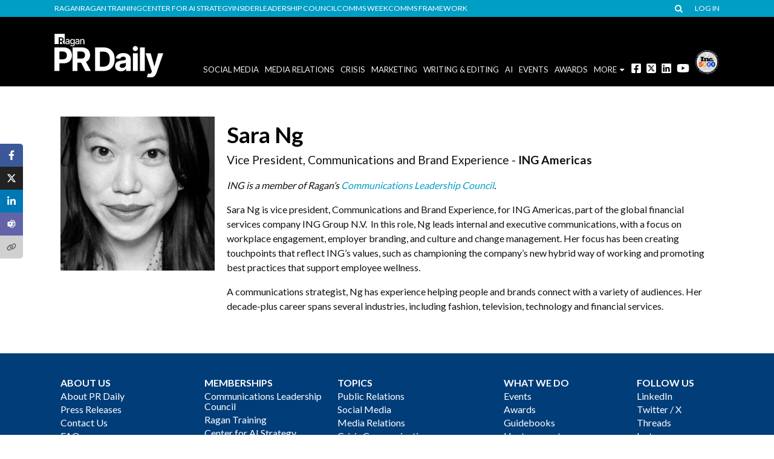

--- FILE ---
content_type: text/html; charset=UTF-8
request_url: https://www.prdaily.com/ragan_speakers/sara-ng/
body_size: 18363
content:
<!DOCTYPE html>
<!--[if lt IE 7]>      <html class="no-js lt-ie9 lt-ie8 lt-ie7"> <![endif]-->
<!--[if IE 7]>         <html class="no-js lt-ie9 lt-ie8"> <![endif]-->
<!--[if IE 8]>         <html class="no-js lt-ie9"> <![endif]-->
<!--[if gt IE 8]><!-->
<html class="no-js"> <!--<![endif]-->

<head>
  <meta charset="utf-8">

<meta http-equiv="X-UA-Compatible" content="IE=edge,chrome=1">

<title>Sara Ng - PR Daily</title>

<meta name="viewport" content="width=device-width">

<!-- Favicon Support -->
<link rel="apple-touch-icon" sizes="180x180" href="/apple-touch-icon.png?v=pr-v1">
<link rel="icon" type="image/png" sizes="32x32" href="/favicon-32x32.png?v=pr-v1">
<link rel="icon" type="image/png" sizes="16x16" href="/favicon-16x16.png?v=pr-v1">
<link rel="manifest" href="/site.webmanifest?v=pr-v1">
<link rel="mask-icon" href="/safari-pinned-tab.svg?v=pr-v1" color="#444444">
<link rel="shortcut icon" href="/favicon.ico?v=pr-v1">
<meta name="msapplication-TileColor" content="#000000">
<meta name="theme-color" content="#000000">
<script src="/wp-content/themes/ragan-theme/js/vendor/modernizr-2.6.1.min.js" ></script>
<script>
    // Used for templating in JS
    TEMPLATE_RELATIVE_URL = '/wp-content/themes/ragan-theme/';
    HOME_URL = 'https://www.prdaily.com/';
    // Needed for AJAX, the fucntion helps prevent modification
    function getUserIP() {
        return '18.218.220.246';
    }
</script>


<link href="https://maxcdn.bootstrapcdn.com/font-awesome/4.7.0/css/font-awesome.min.css" rel="stylesheet" integrity="sha384-wvfXpqpZZVQGK6TAh5PVlGOfQNHSoD2xbE+QkPxCAFlNEevoEH3Sl0sibVcOQVnN" crossorigin="anonymous">
<link rel="stylesheet" href="https://olytics.omeda.com/olytics/css/v3/p/olytics.css" />
<script type="text/javascript">
// olytics 3.0
window.olytics||(window.olytics=[]),window.olytics.methods=["fire","confirm"],window.olytics.factory=function(i){return function(){var t=Array.prototype.slice.call(arguments);return t.unshift(i),window.olytics.push(t),window.olytics}};for(var i=0;i<window.olytics.methods.length;i++){var method=window.olytics.methods[i];window.olytics[method]=window.olytics.factory(method)}olytics.load=function(i){if(!document.getElementById("olyticsImport")){window.a=window.olytics;var t=document.createElement("script");t.async=!0,t.id="olyticsImport",t.type="text/javascript";var o="";void 0!==i&&void 0!==i.oid&&(o=i.oid),t.setAttribute("data-oid",o),t.src="https://olytics.omeda.com/olytics/js/v3/p/olytics.min.js",t.addEventListener("load",function(t){for(olytics.initialize({Olytics:i});window.a.length>0;){var o=window.a.shift(),s=o.shift();olytics[s]&&olytics[s].apply(olytics,o)}},!1);var s=document.getElementsByTagName("script")[0];s.parentNode.insertBefore(t,s)}},olytics.load({oid:"909d819498724d85b26e4d64a154eae9"});
</script> 
<script>
    
olytics.fire(
    {
    behaviorId: '4014E3567790A2D',
    category: 'page',
    tag: 'Sara Ng'
  }
);
</script>
<script>
  // Custom fire olytics function resources
  function fireOlyticsContentName(ContentName) {
    //console.log(ContentName);
       
    olytics.fire(
      {
        behaviorId: '4014E3567790A2D',
        ContentName: ContentName.replace(/,/g, '')
      }
    );
  }
</script>


<!-- Google Tag Manager for https://www.prdaily.com -->
<script>
    (function(w,d,s,l,i){w[l]=w[l]||[];w[l].push({'gtm.start':
    new Date().getTime(),event:'gtm.js'});var f=d.getElementsByTagName(s)[0],
    j=d.createElement(s),dl=l!='dataLayer'?'&l='+l:'';j.async=true;j.src=
    'https://www.googletagmanager.com/gtm.js?id='+i+dl;f.parentNode.insertBefore(j,f);
    })(window,document,'script','dataLayer','GTM-N839N7');
</script>
<!-- End Google Tag Manager -->

<!-- Global site tag (gtag.js) - Google Analytics -->
<script async src="https://www.googletagmanager.com/gtag/js?id=UA-232821-26"></script>
<script>
    window.dataLayer = window.dataLayer || [];
    function gtag() {
        dataLayer.push(arguments);
    }
    gtag('js', new Date());
    gtag('config', 'AW-676431204');
    gtag('config', 'UA-232821-26');
        gtag('config', 'G-FZ7TH528QF');
    </script>
<!-- End GA code -->


<!-- Facebook Pixel Code -->
<script>
  !function(f,b,e,v,n,t,s)
  {if(f.fbq)return;n=f.fbq=function(){n.callMethod?
  n.callMethod.apply(n,arguments):n.queue.push(arguments)};
  if(!f._fbq)f._fbq=n;n.push=n;n.loaded=!0;n.version='2.0';
  n.queue=[];t=b.createElement(e);t.async=!0;
  t.src=v;s=b.getElementsByTagName(e)[0];
  s.parentNode.insertBefore(t,s)}(window, document,'script',
  'https://connect.facebook.net/en_US/fbevents.js');
  fbq('init', '481382469121336');
  fbq('track', 'PageView');
</script>
<noscript><img height="1" width="1" style="display:none"
  src="https://www.facebook.com/tr?id=481382469121336&ev=PageView&noscript=1"
/></noscript>
<!-- End Facebook Pixel Code -->
<meta name='robots' content='index, follow, max-image-preview:large, max-snippet:-1, max-video-preview:-1' />
	<style>img:is([sizes="auto" i], [sizes^="auto," i]) { contain-intrinsic-size: 3000px 1500px }</style>
	
	<!-- This site is optimized with the Yoast SEO plugin v26.8 - https://yoast.com/product/yoast-seo-wordpress/ -->
	<link rel="canonical" href="https://www.prdaily.com/ragan_speakers/sara-ng/" />
	<meta property="og:locale" content="en_US" />
	<meta property="og:type" content="article" />
	<meta property="og:title" content="Sara Ng - PR Daily" />
	<meta property="og:url" content="https://www.prdaily.com/ragan_speakers/sara-ng/" />
	<meta property="og:site_name" content="PR Daily" />
	<meta property="article:modified_time" content="2024-05-23T19:52:10+00:00" />
	<meta property="og:image" content="https://www.prdaily.com/wp-content/uploads/2024/05/Ng-Sara-1.jpg" />
	<meta property="og:image:width" content="200" />
	<meta property="og:image:height" content="200" />
	<meta property="og:image:type" content="image/jpeg" />
	<meta name="twitter:card" content="summary_large_image" />
	<meta name="twitter:label1" content="Est. reading time" />
	<meta name="twitter:data1" content="1 minute" />
	<meta name="twitter:label2" content="Written by" />
	<meta name="twitter:data2" content="Jennifer Mazurek" />
	<script type="application/ld+json" class="yoast-schema-graph">{"@context":"https://schema.org","@graph":[{"@type":"WebPage","@id":"https://www.prdaily.com/ragan_speakers/sara-ng/","url":"https://www.prdaily.com/ragan_speakers/sara-ng/","name":"Sara Ng - PR Daily","isPartOf":{"@id":"https://www.prdaily.com/#website"},"primaryImageOfPage":{"@id":"https://www.prdaily.com/ragan_speakers/sara-ng/#primaryimage"},"image":{"@id":"https://www.prdaily.com/ragan_speakers/sara-ng/#primaryimage"},"thumbnailUrl":"https://www.prdaily.com/wp-content/uploads/2024/05/Ng-Sara-1.jpg","datePublished":"2022-04-13T12:31:42+00:00","dateModified":"2024-05-23T19:52:10+00:00","breadcrumb":{"@id":"https://www.prdaily.com/ragan_speakers/sara-ng/#breadcrumb"},"inLanguage":"en-US","potentialAction":[{"@type":"ReadAction","target":["https://www.prdaily.com/ragan_speakers/sara-ng/"]}]},{"@type":"ImageObject","inLanguage":"en-US","@id":"https://www.prdaily.com/ragan_speakers/sara-ng/#primaryimage","url":"https://www.prdaily.com/wp-content/uploads/2024/05/Ng-Sara-1.jpg","contentUrl":"https://www.prdaily.com/wp-content/uploads/2024/05/Ng-Sara-1.jpg","width":200,"height":200},{"@type":"BreadcrumbList","@id":"https://www.prdaily.com/ragan_speakers/sara-ng/#breadcrumb","itemListElement":[{"@type":"ListItem","position":1,"name":"Home","item":"https://www.prdaily.com/"},{"@type":"ListItem","position":2,"name":"Sara Ng"}]},{"@type":"WebSite","@id":"https://www.prdaily.com/#website","url":"https://www.prdaily.com/","name":"PR Daily","description":"PR Daily - News for PR professionals","potentialAction":[{"@type":"SearchAction","target":{"@type":"EntryPoint","urlTemplate":"https://www.prdaily.com/?s={search_term_string}"},"query-input":{"@type":"PropertyValueSpecification","valueRequired":true,"valueName":"search_term_string"}}],"inLanguage":"en-US"}]}</script>
	<!-- / Yoast SEO plugin. -->


<link rel='dns-prefetch' href='//www.googletagservices.com' />
<link rel='dns-prefetch' href='//maxcdn.bootstrapcdn.com' />
<link rel="alternate" type="application/rss+xml" title="PR Daily &raquo; Feed" href="https://www.prdaily.com/feed/" />
<link rel="alternate" type="application/rss+xml" title="PR Daily &raquo; Comments Feed" href="https://www.prdaily.com/comments/feed/" />
<link rel='stylesheet' id='ragan_products-css' href='https://www.prdaily.com/wp-content/plugins/ragan-products/css/ragan_products.css?ver=2025.12.17.2' type='text/css' media='all' />
<link rel='stylesheet' id='wp-block-library-css' href='https://www.prdaily.com/wp-includes/css/dist/block-library/style.min.css?ver=6.8.3' type='text/css' media='all' />
<style id='classic-theme-styles-inline-css' type='text/css'>
/*! This file is auto-generated */
.wp-block-button__link{color:#fff;background-color:#32373c;border-radius:9999px;box-shadow:none;text-decoration:none;padding:calc(.667em + 2px) calc(1.333em + 2px);font-size:1.125em}.wp-block-file__button{background:#32373c;color:#fff;text-decoration:none}
</style>
<style id='co-authors-plus-coauthors-style-inline-css' type='text/css'>
.wp-block-co-authors-plus-coauthors.is-layout-flow [class*=wp-block-co-authors-plus]{display:inline}

</style>
<style id='co-authors-plus-avatar-style-inline-css' type='text/css'>
.wp-block-co-authors-plus-avatar :where(img){height:auto;max-width:100%;vertical-align:bottom}.wp-block-co-authors-plus-coauthors.is-layout-flow .wp-block-co-authors-plus-avatar :where(img){vertical-align:middle}.wp-block-co-authors-plus-avatar:is(.alignleft,.alignright){display:table}.wp-block-co-authors-plus-avatar.aligncenter{display:table;margin-inline:auto}

</style>
<style id='co-authors-plus-image-style-inline-css' type='text/css'>
.wp-block-co-authors-plus-image{margin-bottom:0}.wp-block-co-authors-plus-image :where(img){height:auto;max-width:100%;vertical-align:bottom}.wp-block-co-authors-plus-coauthors.is-layout-flow .wp-block-co-authors-plus-image :where(img){vertical-align:middle}.wp-block-co-authors-plus-image:is(.alignfull,.alignwide) :where(img){width:100%}.wp-block-co-authors-plus-image:is(.alignleft,.alignright){display:table}.wp-block-co-authors-plus-image.aligncenter{display:table;margin-inline:auto}

</style>
<style id='global-styles-inline-css' type='text/css'>
:root{--wp--preset--aspect-ratio--square: 1;--wp--preset--aspect-ratio--4-3: 4/3;--wp--preset--aspect-ratio--3-4: 3/4;--wp--preset--aspect-ratio--3-2: 3/2;--wp--preset--aspect-ratio--2-3: 2/3;--wp--preset--aspect-ratio--16-9: 16/9;--wp--preset--aspect-ratio--9-16: 9/16;--wp--preset--color--black: #000000;--wp--preset--color--cyan-bluish-gray: #abb8c3;--wp--preset--color--white: #ffffff;--wp--preset--color--pale-pink: #f78da7;--wp--preset--color--vivid-red: #cf2e2e;--wp--preset--color--luminous-vivid-orange: #ff6900;--wp--preset--color--luminous-vivid-amber: #fcb900;--wp--preset--color--light-green-cyan: #7bdcb5;--wp--preset--color--vivid-green-cyan: #00d084;--wp--preset--color--pale-cyan-blue: #8ed1fc;--wp--preset--color--vivid-cyan-blue: #0693e3;--wp--preset--color--vivid-purple: #9b51e0;--wp--preset--gradient--vivid-cyan-blue-to-vivid-purple: linear-gradient(135deg,rgba(6,147,227,1) 0%,rgb(155,81,224) 100%);--wp--preset--gradient--light-green-cyan-to-vivid-green-cyan: linear-gradient(135deg,rgb(122,220,180) 0%,rgb(0,208,130) 100%);--wp--preset--gradient--luminous-vivid-amber-to-luminous-vivid-orange: linear-gradient(135deg,rgba(252,185,0,1) 0%,rgba(255,105,0,1) 100%);--wp--preset--gradient--luminous-vivid-orange-to-vivid-red: linear-gradient(135deg,rgba(255,105,0,1) 0%,rgb(207,46,46) 100%);--wp--preset--gradient--very-light-gray-to-cyan-bluish-gray: linear-gradient(135deg,rgb(238,238,238) 0%,rgb(169,184,195) 100%);--wp--preset--gradient--cool-to-warm-spectrum: linear-gradient(135deg,rgb(74,234,220) 0%,rgb(151,120,209) 20%,rgb(207,42,186) 40%,rgb(238,44,130) 60%,rgb(251,105,98) 80%,rgb(254,248,76) 100%);--wp--preset--gradient--blush-light-purple: linear-gradient(135deg,rgb(255,206,236) 0%,rgb(152,150,240) 100%);--wp--preset--gradient--blush-bordeaux: linear-gradient(135deg,rgb(254,205,165) 0%,rgb(254,45,45) 50%,rgb(107,0,62) 100%);--wp--preset--gradient--luminous-dusk: linear-gradient(135deg,rgb(255,203,112) 0%,rgb(199,81,192) 50%,rgb(65,88,208) 100%);--wp--preset--gradient--pale-ocean: linear-gradient(135deg,rgb(255,245,203) 0%,rgb(182,227,212) 50%,rgb(51,167,181) 100%);--wp--preset--gradient--electric-grass: linear-gradient(135deg,rgb(202,248,128) 0%,rgb(113,206,126) 100%);--wp--preset--gradient--midnight: linear-gradient(135deg,rgb(2,3,129) 0%,rgb(40,116,252) 100%);--wp--preset--font-size--small: 13px;--wp--preset--font-size--medium: 20px;--wp--preset--font-size--large: 36px;--wp--preset--font-size--x-large: 42px;--wp--preset--spacing--20: 0.44rem;--wp--preset--spacing--30: 0.67rem;--wp--preset--spacing--40: 1rem;--wp--preset--spacing--50: 1.5rem;--wp--preset--spacing--60: 2.25rem;--wp--preset--spacing--70: 3.38rem;--wp--preset--spacing--80: 5.06rem;--wp--preset--shadow--natural: 6px 6px 9px rgba(0, 0, 0, 0.2);--wp--preset--shadow--deep: 12px 12px 50px rgba(0, 0, 0, 0.4);--wp--preset--shadow--sharp: 6px 6px 0px rgba(0, 0, 0, 0.2);--wp--preset--shadow--outlined: 6px 6px 0px -3px rgba(255, 255, 255, 1), 6px 6px rgba(0, 0, 0, 1);--wp--preset--shadow--crisp: 6px 6px 0px rgba(0, 0, 0, 1);}:where(.is-layout-flex){gap: 0.5em;}:where(.is-layout-grid){gap: 0.5em;}body .is-layout-flex{display: flex;}.is-layout-flex{flex-wrap: wrap;align-items: center;}.is-layout-flex > :is(*, div){margin: 0;}body .is-layout-grid{display: grid;}.is-layout-grid > :is(*, div){margin: 0;}:where(.wp-block-columns.is-layout-flex){gap: 2em;}:where(.wp-block-columns.is-layout-grid){gap: 2em;}:where(.wp-block-post-template.is-layout-flex){gap: 1.25em;}:where(.wp-block-post-template.is-layout-grid){gap: 1.25em;}.has-black-color{color: var(--wp--preset--color--black) !important;}.has-cyan-bluish-gray-color{color: var(--wp--preset--color--cyan-bluish-gray) !important;}.has-white-color{color: var(--wp--preset--color--white) !important;}.has-pale-pink-color{color: var(--wp--preset--color--pale-pink) !important;}.has-vivid-red-color{color: var(--wp--preset--color--vivid-red) !important;}.has-luminous-vivid-orange-color{color: var(--wp--preset--color--luminous-vivid-orange) !important;}.has-luminous-vivid-amber-color{color: var(--wp--preset--color--luminous-vivid-amber) !important;}.has-light-green-cyan-color{color: var(--wp--preset--color--light-green-cyan) !important;}.has-vivid-green-cyan-color{color: var(--wp--preset--color--vivid-green-cyan) !important;}.has-pale-cyan-blue-color{color: var(--wp--preset--color--pale-cyan-blue) !important;}.has-vivid-cyan-blue-color{color: var(--wp--preset--color--vivid-cyan-blue) !important;}.has-vivid-purple-color{color: var(--wp--preset--color--vivid-purple) !important;}.has-black-background-color{background-color: var(--wp--preset--color--black) !important;}.has-cyan-bluish-gray-background-color{background-color: var(--wp--preset--color--cyan-bluish-gray) !important;}.has-white-background-color{background-color: var(--wp--preset--color--white) !important;}.has-pale-pink-background-color{background-color: var(--wp--preset--color--pale-pink) !important;}.has-vivid-red-background-color{background-color: var(--wp--preset--color--vivid-red) !important;}.has-luminous-vivid-orange-background-color{background-color: var(--wp--preset--color--luminous-vivid-orange) !important;}.has-luminous-vivid-amber-background-color{background-color: var(--wp--preset--color--luminous-vivid-amber) !important;}.has-light-green-cyan-background-color{background-color: var(--wp--preset--color--light-green-cyan) !important;}.has-vivid-green-cyan-background-color{background-color: var(--wp--preset--color--vivid-green-cyan) !important;}.has-pale-cyan-blue-background-color{background-color: var(--wp--preset--color--pale-cyan-blue) !important;}.has-vivid-cyan-blue-background-color{background-color: var(--wp--preset--color--vivid-cyan-blue) !important;}.has-vivid-purple-background-color{background-color: var(--wp--preset--color--vivid-purple) !important;}.has-black-border-color{border-color: var(--wp--preset--color--black) !important;}.has-cyan-bluish-gray-border-color{border-color: var(--wp--preset--color--cyan-bluish-gray) !important;}.has-white-border-color{border-color: var(--wp--preset--color--white) !important;}.has-pale-pink-border-color{border-color: var(--wp--preset--color--pale-pink) !important;}.has-vivid-red-border-color{border-color: var(--wp--preset--color--vivid-red) !important;}.has-luminous-vivid-orange-border-color{border-color: var(--wp--preset--color--luminous-vivid-orange) !important;}.has-luminous-vivid-amber-border-color{border-color: var(--wp--preset--color--luminous-vivid-amber) !important;}.has-light-green-cyan-border-color{border-color: var(--wp--preset--color--light-green-cyan) !important;}.has-vivid-green-cyan-border-color{border-color: var(--wp--preset--color--vivid-green-cyan) !important;}.has-pale-cyan-blue-border-color{border-color: var(--wp--preset--color--pale-cyan-blue) !important;}.has-vivid-cyan-blue-border-color{border-color: var(--wp--preset--color--vivid-cyan-blue) !important;}.has-vivid-purple-border-color{border-color: var(--wp--preset--color--vivid-purple) !important;}.has-vivid-cyan-blue-to-vivid-purple-gradient-background{background: var(--wp--preset--gradient--vivid-cyan-blue-to-vivid-purple) !important;}.has-light-green-cyan-to-vivid-green-cyan-gradient-background{background: var(--wp--preset--gradient--light-green-cyan-to-vivid-green-cyan) !important;}.has-luminous-vivid-amber-to-luminous-vivid-orange-gradient-background{background: var(--wp--preset--gradient--luminous-vivid-amber-to-luminous-vivid-orange) !important;}.has-luminous-vivid-orange-to-vivid-red-gradient-background{background: var(--wp--preset--gradient--luminous-vivid-orange-to-vivid-red) !important;}.has-very-light-gray-to-cyan-bluish-gray-gradient-background{background: var(--wp--preset--gradient--very-light-gray-to-cyan-bluish-gray) !important;}.has-cool-to-warm-spectrum-gradient-background{background: var(--wp--preset--gradient--cool-to-warm-spectrum) !important;}.has-blush-light-purple-gradient-background{background: var(--wp--preset--gradient--blush-light-purple) !important;}.has-blush-bordeaux-gradient-background{background: var(--wp--preset--gradient--blush-bordeaux) !important;}.has-luminous-dusk-gradient-background{background: var(--wp--preset--gradient--luminous-dusk) !important;}.has-pale-ocean-gradient-background{background: var(--wp--preset--gradient--pale-ocean) !important;}.has-electric-grass-gradient-background{background: var(--wp--preset--gradient--electric-grass) !important;}.has-midnight-gradient-background{background: var(--wp--preset--gradient--midnight) !important;}.has-small-font-size{font-size: var(--wp--preset--font-size--small) !important;}.has-medium-font-size{font-size: var(--wp--preset--font-size--medium) !important;}.has-large-font-size{font-size: var(--wp--preset--font-size--large) !important;}.has-x-large-font-size{font-size: var(--wp--preset--font-size--x-large) !important;}
:where(.wp-block-post-template.is-layout-flex){gap: 1.25em;}:where(.wp-block-post-template.is-layout-grid){gap: 1.25em;}
:where(.wp-block-columns.is-layout-flex){gap: 2em;}:where(.wp-block-columns.is-layout-grid){gap: 2em;}
:root :where(.wp-block-pullquote){font-size: 1.5em;line-height: 1.6;}
</style>
<link rel='stylesheet' id='auth0-widget-css' href='https://www.prdaily.com/wp-content/plugins/auth0/assets/css/main.css?ver=4.6.2' type='text/css' media='all' />
<link rel='stylesheet' id='contact-form-7-css' href='https://www.prdaily.com/wp-content/plugins/contact-form-7/includes/css/styles.css?ver=6.1.4' type='text/css' media='all' />
<link rel='stylesheet' id='omeda-users-css' href='https://www.prdaily.com/wp-content/plugins/omeda-users/public/css/omeda-users-public.css?ver=1.0.1' type='text/css' media='all' />
<link rel='stylesheet' id='omeda-users-bootstrapmodal-css' href='https://www.prdaily.com/wp-content/plugins/omeda-users/public/css/bootstrap.min.css?ver=1.0.1' type='text/css' media='all' />
<link rel='stylesheet' id='ragan_ads_style-css' href='https://www.prdaily.com/wp-content/plugins/ragan-ads/css/ads.css?ver=20240412v2' type='text/css' media='all' />
<link rel='stylesheet' id='ezine_subscribe-css' href='https://www.prdaily.com/wp-content/plugins/ragan-ezine-ajax-subscribe/css/ezinesubscribe.css?ver=20200402' type='text/css' media='all' />
<link rel='stylesheet' id='ragan-organizations-css' href='https://www.prdaily.com/wp-content/plugins/ragan-organizations/public/css/ragan-organizations-public-compiled.css?ver=1.1.4' type='text/css' media='all' />
<link rel='stylesheet' id='ragan-share-css' href='https://www.prdaily.com/wp-content/plugins/ragan-share/public/css/ragan.css?ver=3.1.26' type='text/css' media='all' />
<link rel='stylesheet' id='ragan-theme-styles-css' href='https://www.prdaily.com/wp-content/themes/ragan-theme/style.css?ver=2025.11.10.1' type='text/css' media='all' />
<link rel='stylesheet' id='prdaily-theme-styles-css' href='https://www.prdaily.com/wp-content/themes/prdaily-child-theme/style.css?ver=1.0.19' type='text/css' media='all' />
<script type="text/javascript" src="https://www.googletagservices.com/tag/js/gpt.js?ver=6.8.3&#039; async=&#039;async" id="ragan_ads_dfp_script_main-js"></script>
<script type="text/javascript" src="https://www.prdaily.com/wp-content/plugins/ragan-ads/js/prdailycom_ads.js?ver=ver-1.37" id="ragan_ads_dfp_script-js"></script>
<script type="text/javascript" src="https://www.prdaily.com/wp-includes/js/jquery/jquery.min.js?ver=3.7.1" id="jquery-core-js"></script>
<script type="text/javascript" src="https://www.prdaily.com/wp-includes/js/jquery/jquery-migrate.min.js?ver=3.4.1" id="jquery-migrate-js"></script>
<script type="text/javascript" src="https://www.prdaily.com/wp-content/plugins/ragan-organizations/public/js/ragan-organizations-public.js?ver=1.1.4" id="ragan-organizations-js"></script>
<script type="text/javascript" src="https://www.prdaily.com/wp-content/plugins/ragan-products/post_types/../js/ragan_product_cart.js?ver=1.5" id="ragan_products_cart_script-js"></script>
<link rel="https://api.w.org/" href="https://www.prdaily.com/wp-json/" /><link rel="alternate" title="JSON" type="application/json" href="https://www.prdaily.com/wp-json/wp/v2/ragan_speakers/325165" /><link rel="EditURI" type="application/rsd+xml" title="RSD" href="https://www.prdaily.com/xmlrpc.php?rsd" />
<link rel='shortlink' href='https://www.prdaily.com/?p=325165' />
<link rel="alternate" title="oEmbed (JSON)" type="application/json+oembed" href="https://www.prdaily.com/wp-json/oembed/1.0/embed?url=https%3A%2F%2Fwww.prdaily.com%2Fragan_speakers%2Fsara-ng%2F" />
<link rel="alternate" title="oEmbed (XML)" type="text/xml+oembed" href="https://www.prdaily.com/wp-json/oembed/1.0/embed?url=https%3A%2F%2Fwww.prdaily.com%2Fragan_speakers%2Fsara-ng%2F&#038;format=xml" />
    <script type="text/javascript"> adroll_adv_id = "FGCQTRB3RVFRNLGY3MV62O"; adroll_pix_id = "OOHB7YSSJ5HPRACDGLCN4B"; adroll_version = "2.0";  (function(w, d, e, o, a) { w.__adroll_loaded = true; w.adroll = w.adroll || []; w.adroll.f = [ 'setProperties', 'identify', 'track', 'identify_email', 'get_cookie' ]; var roundtripUrl = "https://s.adroll.com/j/" + adroll_adv_id + "/roundtrip.js"; for (a = 0; a < w.adroll.f.length; a++) { w.adroll[w.adroll.f[a]] = w.adroll[w.adroll.f[a]] || (function(n) { return function() { w.adroll.push([ n, arguments ]) } })(w.adroll.f[a]) }  e = d.createElement('script'); o = d.getElementsByTagName('script')[0]; e.async = 1; e.src = roundtripUrl; o.parentNode.insertBefore(e, o); })(window, document); adroll.track("pageView"); </script> 
</head>

<body class="wp-singular ragan_speakers-template-default single single-ragan_speakers postid-325165 wp-theme-ragan-theme wp-child-theme-prdaily-child-theme">

  <!-- Google Tag Manager (noscript) -->
  <noscript><iframe src="https://www.googletagmanager.com/ns.html?id=GTM-N839N7" height="0" width="0" style="display:none;visibility:hidden"></iframe></noscript>
  <!-- End Google Tag Manager (noscript) -->

  <!--[if lt IE 7]>
        <p class="chromeframe">You are using an outdated browser. <a href="http://browsehappy.com/">Upgrade your browser today</a> or <a href="http://www.google.com/chromeframe/?redirect=true">install Google Chrome Frame</a> to better experience this site.</p>
        <![endif]-->

  <div id="site-container"> <!-- ENDS in footer -->

    <!-- START header -->
    <header id="header">
      <div class="toplinks">
        <div class="container">
          <div class="sitenav"> <!-- left top nav -->
            <ul id="top-links" class=""><li>
<a href="https://www.ragan.com" class="title" target="_blank" >Ragan</a>
</li><li>
<a href="http://ragantraining.com/" class="title" target="_blank" >Ragan Training</a>
</li><li>
<a href="https://www.ragan.com/center-for-ai-strategy//" class="title" >Center for AI Strategy</a>
</li><li>
<a href="https://www.ragan.com/ragan-insider/" class="title" target="_blank" >Insider</a>
</li><li>
<a href="https://commscouncil.ragan.com/" class="title" target="_blank" >Leadership Council</a>
</li><li>
<a href="https://www.commsweek.com/" class="title" >Comms Week</a>
</li><li>
<a href="https://www.ragan.com/framework" class="title" >Comms Framework</a>
</li></ul>          </div>
          <div class="utility"> <!-- right top nav -->
            <ul id="top-menu" class=""><li class="search-form hidden-sm-down">
    <div class="searchFormContainer">
    <a href="#" id="search"><i class="fa fa-search"> </i></a>
    <div class="searchFormContainerInner">
     <form action="https://www.prdaily.com" method="get" id="utility-search" style="display: none;">
        <input value="" name="s" class="search-input" placeholder="Search" type="text">
        <input value="&#xf002;" class="search-submit" type="submit">
      </form>
    </div></li><li class="login-nav"><a href="https://www.prdaily.com/wp-login.php?redirect_to=https%3A%2F%2Fwww.prdaily.com%2Fragan_speakers%2Fsara-ng%2F" class="">Log&nbsp;In</a></li></ul>          </div>
        </div>
      </div>
      <div class="header">
        <div class="container">
          <a href="https://www.prdaily.com" class="raganMainLogo">
                                      <img src="https://www.prdaily.com/wp-content/themes/ragan-theme/img/prdaily_logo_white.svg" class="raganMainLogo" alt="Ragan's PRDaily Logo" style="margin-bottom:0; max-width:180px; max-height: 80px;" />
                      </a>
          <!--id="div-gpt-ad-1527715465573-9" class="calendar_header_link" -->
          <div style="display:none;height:30px; width:195px; float: right;">
            <script>
              //googletag.cmd.push(function() { googletag.display('div-gpt-ad-1527715465573-9'); });
            </script>
          </div>

          <nav>
            <a href="#" id="main-nav-button"><i class="fa fa-bars"> </i></a>
            <ul id="main-nav" class="">    <li id="mobile-utility-search">
    <div class="searchFormContainer">
    <div class="searchFormContainerInner">
     <form action="https://www.prdaily.com" method="get">
        <input value="" name="s" class="search-input" placeholder="Search" type="text">
        <input value="&#xf002;" class="search-submit" type="submit">
      </form>
    </div></li><li class="login-nav"><a href="https://www.prdaily.com/wp-login.php?redirect_to=https%3A%2F%2Fwww.prdaily.com%2Fragan_speakers%2Fsara-ng%2F" class="">Log&nbsp;In</a></li><li class="navsocialmedia">
<a href="https://www.prdaily.com/category/social-media/" class="title" >Social Media</a>
</li><li class="navmediarelations">
<a href="https://www.prdaily.com/category/media-relations/" class="title" >Media Relations</a>
</li><li class="navcrisiscommunications">
<a href="https://www.prdaily.com/category/crisis-communications/" class="title" >Crisis</a>
</li><li class="navmarketing">
<a href="https://www.prdaily.com/category/marketing/" class="title" >Marketing</a>
</li><li class="navwritingediting">
<a href="https://www.prdaily.com/category/writing-editing/" class="title" >Writing &amp; Editing</a>
</li><li>
<a href="https://www.prdaily.com/category/ai-and-automation/" class="title" >AI</a>
</li><li class="navevents">
<a href="https://www.prdaily.com/events/" class="title" >EVENTS</a>
</li><li class="navawards">
<a href="/awards" class="title" >AWARDS</a>
</li><li class="mainNavMoreLink">
<a href="#" class="title" >More</a>
<ul class="sub-menu"><li class="footer-link-title mainNavMoreLink"><a href="https://www.prdaily.com/contact-us/" class="title">Contact Us</a></li><li class="footer-link-title mainNavMoreLink"><a href="https://www.prdaily.com/frequently-asked-questions/" class="title">Frequently Asked Questions</a></li><li class="footer-link-title mainNavMoreLink"><a href="https://www.prdaily.com/site-map/" class="title">Site Map</a></li><li class="footer-link-title mainNavMoreLink"><a href="/store/" class="title">Store</a></li></ul>
</li><li class="social-media social-media-first"><a href="https://www.facebook.com/prdaily/" target="_blank"><svg xmlns="http://www.w3.org/2000/svg" height="1em" fill="currentColor" style="width: 1em;height: 1em;vertical-align: -.125em;" viewBox="0 0 448 512"><!--! Font Awesome Free 6.4.2 by @fontawesome - https://fontawesome.com License - https://fontawesome.com/license (Commercial License) Copyright 2023 Fonticons, Inc. --><path d="M400 32H48A48 48 0 0 0 0 80v352a48 48 0 0 0 48 48h137.25V327.69h-63V256h63v-54.64c0-62.15 37-96.48 93.67-96.48 27.14 0 55.52 4.84 55.52 4.84v61h-31.27c-30.81 0-40.42 19.12-40.42 38.73V256h68.78l-11 71.69h-57.78V480H400a48 48 0 0 0 48-48V80a48 48 0 0 0-48-48z"/></svg> <span>Facebook</span></a></li><li class="social-media"><a href="https://twitter.com/PRDaily" target="_blank"><svg xmlns="http://www.w3.org/2000/svg" height="1em" fill="currentColor" style="width: 1em;height: 1em;vertical-align: -.125em;" viewBox="0 0 448 512"><!--! Font Awesome Free 6.4.2 by @fontawesome - https://fontawesome.com License - https://fontawesome.com/license (Commercial License) Copyright 2023 Fonticons, Inc. --><path d="M64 32C28.7 32 0 60.7 0 96V416c0 35.3 28.7 64 64 64H384c35.3 0 64-28.7 64-64V96c0-35.3-28.7-64-64-64H64zm297.1 84L257.3 234.6 379.4 396H283.8L209 298.1 123.3 396H75.8l111-126.9L69.7 116h98l67.7 89.5L313.6 116h47.5zM323.3 367.6L153.4 142.9H125.1L296.9 367.6h26.3z"/></svg> <span>X/Twitter</span></a></li><li class="social-media"><a href="https://www.linkedin.com/groups/3859898/profile" target="_blank"><svg xmlns="http://www.w3.org/2000/svg" height="1em" fill="currentColor" style="width: 1em;height: 1em;vertical-align: -.125em;" viewBox="0 0 448 512"><!--! Font Awesome Free 6.4.2 by @fontawesome - https://fontawesome.com License - https://fontawesome.com/license (Commercial License) Copyright 2023 Fonticons, Inc. --><path d="M416 32H31.9C14.3 32 0 46.5 0 64.3v383.4C0 465.5 14.3 480 31.9 480H416c17.6 0 32-14.5 32-32.3V64.3c0-17.8-14.4-32.3-32-32.3zM135.4 416H69V202.2h66.5V416zm-33.2-243c-21.3 0-38.5-17.3-38.5-38.5S80.9 96 102.2 96c21.2 0 38.5 17.3 38.5 38.5 0 21.3-17.2 38.5-38.5 38.5zm282.1 243h-66.4V312c0-24.8-.5-56.7-34.5-56.7-34.6 0-39.9 27-39.9 54.9V416h-66.4V202.2h63.7v29.2h.9c8.9-16.8 30.6-34.5 62.9-34.5 67.2 0 79.7 44.3 79.7 101.9V416z"/></svg> <span>LinkedIn</span></a></li><li class="social-media"><a href="https://www.youtube.com/@ragancommunications" target="_blank"><svg xmlns="http://www.w3.org/2000/svg" height="1em" fill="currentColor" style="width: 1.2em;height: 1.1em;" viewBox="0 0 610 480"><!--! Font Awesome Free 6.4.2 by @fontawesome - https://fontawesome.com License - https://fontawesome.com/license (Commercial License) Copyright 2023 Fonticons, Inc. --><path d="M581.7 188.1C575.5 164.4 556.9 145.8 533.4 139.5C490.9 128 320.1 128 320.1 128C320.1 128 149.3 128 106.7 139.5C83.2 145.8 64.7 164.4 58.4 188.1C47 231 47 320.4 47 320.4C47 320.4 47 409.8 58.4 452.7C64.7 476.3 83.2 494.2 106.7 500.5C149.3 512 320.1 512 320.1 512C320.1 512 490.9 512 533.5 500.5C557 494.2 575.5 476.3 581.8 452.7C593.2 409.8 593.2 320.4 593.2 320.4C593.2 320.4 593.2 231 581.8 188.1zM264.2 401.6L264.2 239.2L406.9 320.4L264.2 401.6z"></path></svg> <span>YouTube</span></a></li><li class="inc5000-callout" style="vertical-align: bottom;margin-left:8px;"><a href="https://www.ragan.com/ragan-communications-named-to-the-inc-5000-list-fastest-growing-companies/" title="Ragan Communications Named to the Inc. 5000 List"><img src="https://www.ragan.com/wp-content/uploads/2025/08/nav-inc5000.png" alt="Ragan is proud to be a part of the Inc. 5000 list for 2025!" style="width:42px;" /></a></li></ul>          </nav>

        </div>
      </div>
      <div id="more-footer-nav"></div>
    </header>
    <!-- END Header -->
<style>
  section.speaker-single-layout {
    margin-top: 50px;
    margin-bottom: 50px;
  }

  /* main a {
    color: #f7941d;
  } */
</style>




<main class="main" role="main">

  
  
  <section class="container speaker-single-layout">
    <div class="row single-speaker">
      <div class="col-lg-15">
        <img width="200" height="200" src="https://www.prdaily.com/wp-content/uploads/2024/05/Ng-Sara-1.jpg" class="speaker_single wp-post-image" alt="Sara Ng" decoding="async" srcset="https://www.prdaily.com/wp-content/uploads/2024/05/Ng-Sara-1.jpg 200w, https://www.prdaily.com/wp-content/uploads/2024/05/Ng-Sara-1-150x150.jpg 150w" sizes="(max-width: 200px) 85vw, 200px" />              </div>
      <div class="col-lg-45">
        <h1 class="speaker_name">Sara Ng</h1>
        <p class="title-company-speaker">Vice President, Communications and Brand Experience - <strong>ING Americas</strong></p>
        <div class="summary_speaker">
          <p><em>ING is a member of Ragan’s <a href="https://commscouncil.ragan.com/" target="_blank" rel="noopener noreferrer" data-auth="NotApplicable" data-linkindex="1" data-feathr-click-track="true" data-feathr-link-aids="[&quot;5d63eb20e88aee000b766334&quot;],5d63eb20e88aee000b766334">Communications Leadership Council</a>.</em></p>
<p>Sara Ng is vice president, Communications and Brand Experience, for ING Americas, part of the global financial services company ING Group N.V.  In this role, Ng leads internal and executive communications, with a focus on workplace engagement, employer branding, and culture and change management. Her focus has been creating touchpoints that reflect ING’s values, such as championing the company’s new hybrid way of working and promoting best practices that support employee wellness.</p>
<p>A communications strategist, Ng has experience helping people and brands connect with a variety of audiences. Her decade-plus career spans several industries, including fashion, television, technology and financial services.</p>
        </div>
      </div>
    </div>
  </section>

</main>

<script>
  var element = document.getElementById('back-link');
  element.setAttribute('href', document.referrer);
  element.onclick = function() {
    history.back();
    return false;
  }
</script>


<!-- START Footer -->
<footer id="footer">
    <div class="container">
        <div id="footer-links" class="row">
            <div class="col-xl-13 col-md-12 col-xs-60">
                <ul id="footer-1-menu" class=""><li class="footer-link-title">About Us</li><li>
<a href="https://www.prdaily.com/about-us/" class="title" >About PR Daily</a>
</li><li>
<a href="https://www.ragan.com/press-releases/" class="title" >Press Releases</a>
</li><li>
<a href="https://www.prdaily.com/contact-us/" class="title" >Contact Us</a>
</li><li>
<a href="https://www.prdaily.com/faq/" class="title" >FAQ</a>
</li><li>
<a href="https://www.prdaily.com/privacy-policy/" class="title" >Privacy Policy</a>
</li><li>
<a title="modal-modalRDHsubscribe" href="#modalRDHsubscribe" class="title"  data-toggle="modal" data-target="#modalRDHsubscribe" >Receive our newsletter</a>
</li><li>
<a href="https://www.prdaily.com/site-map/" class="title" >Site Map</a>
</li><li>
<a href="/store/" class="title" >Store</a>
</li></ul>                <div class="lookbookimg" style="margin-top: 10px;position: relative;float: left;">
                    <a href="https://www.ragan.com/lookbook/" title="Ragan Lookbook 2026">
                        <img src="https://www.ragan.com/wp-content/uploads/2025/12/lookbook_footer_all.png" alt="Ragan Lookbook 2026" style="width: 280px;">
                    </a>
                </div>
            </div>
            <div class="col-xl-12 col-md-12 col-xs-60"> 
                <ul id="footer-2-menu" class=""><li class="footer-link-title">Memberships</li><li>
<a href="https://commscouncil.ragan.com/" class="title" >Communications Leadership Council</a>
</li><li>
<a href="http://ragantraining.com" class="title" >Ragan Training</a>
</li><li>
<a href="https://www.ragan.com/center-for-ai-strategy//" class="title" >Center for AI Strategy</a>
</li><li>
<a href="https://www.ragan.com/ragan-insider/" class="title" target="_blank" >Ragan Insider</a>
</li><li>
<a href="https://www.ragan.com/bitsandpieces" class="title" target="_blank" >Bits & Pieces</a>
</li></ul>            </div>
            <div class="col-xl-15 col-md-12 col-xs-60">
                <ul id="footer-6-menu" class=""><li class="footer-link-title">Topics</li><li>
<a href="https://www.prdaily.com/category/pr/" class="title" >Public Relations</a>
</li><li>
<a href="https://www.prdaily.com/category/social-media/" class="title" >Social Media</a>
</li><li>
<a href="https://www.prdaily.com/category/media-relations/" class="title" >Media Relations</a>
</li><li>
<a href="https://www.prdaily.com/category/crisis-communications/" class="title" >Crisis Communications</a>
</li><li>
<a href="https://www.prdaily.com/category/marketing/" class="title" >Marketing</a>
</li><li>
<a href="https://www.prdaily.com/category/writing-editing/" class="title" >Writing &amp; Editing</a>
</li><li>
<a href="https://www.prdaily.com/category/ai-and-automation/" class="title" >Artificial Intelligence</a>
</li></ul>                <ul id="footer-3-menu" class=""><li class="footer-link-title">WebSites</li><li>
<a href="https://www.commsweek.com/" class="title" >Communications Week</a>
</li><li>
<a href="https://www.prdaily.com/podcast/the-friday-reporter/" class="title" >Podcasts</a>
</li><li>
<a href="https://www.ragan.com" class="title" >Ragan Communications</a>
</li></ul>            </div>
            <div class="col-xl-12 col-md-12 col-xs-60">
                <ul id="footer-4-menu" class=""><li class="footer-link-title">What We Do</li><li>
<a href="https://www.prdaily.com/events/" class="title" >Events</a>
</li><li>
<a href="/awards/" class="title" >Awards</a>
</li><li>
<a href="https://www.ragan.com/store/type/guidebooks/" class="title" >Guidebooks</a>
</li><li>
<a href="https://www.ragan.com/host-a-ragan-event/" class="title" >Host an event</a>
</li><li>
<a href="https://www.commsweek.com/about-communications-week/#hostcommsweek" class="title" >Communications Week Licensing</a>
</li><li>
<a href="http://www.raganconsulting.com/" class="title" target="_blank" >Consulting</a>
</li><li>
<a href="https://www.ragan.com/talenthub/" class="title" target="_blank" >Job Board</a>
</li><li>
<a href="https://www.ragan.com/sponsorship/" class="title" >Sponsorship</a>
</li><li>
<a href="/white-papers/" class="title" >White Papers</a>
</li></ul>            </div>
            <div class="col-xl-8 col-md-12 col-xs-60">
                <ul id="footer-5-menu" class=""><li class="footer-link-title">Follow Us</li><li>
<a href="https://www.linkedin.com/groups/3859898/profile" class="title" target="_blank" >LinkedIn</a>
</li><li>
<a href="https://twitter.com/PRDaily" class="title" target="_blank" >Twitter / X</a>
</li><li>
<a href="https://www.threads.net/@prdaily_" class="title" target="_blank" >Threads</a>
</li><li>
<a href="https://www.instagram.com/prdaily_/" class="title" target="_blank" >Instagram</a>
</li><li>
<a href="https://www.facebook.com/prdaily/" class="title" target="_blank" >Facebook</a>
</li><li>
<a href="https://www.youtube.com/@ragancommunications" class="title" target="_blank" >YouTube</a>
</li></ul>            </div>
            <div class="inc5000-callout">
                <a href="https://www.ragan.com/ragan-communications-named-to-the-inc-5000-list-fastest-growing-companies/" title="Ragan Communications Named to the Inc. 5000 List">
                    <img src="https://www.ragan.com/wp-content/uploads/2025/08/nav-inc5000.png" alt="Ragan is proud to be a part of the Inc. 5000 list for 2025!" />
                </a>
            </div>
        </div>
        <div id="footer-info">Copyright 2026 Lawrence Ragan Communications, Inc. </div>
    </div>
</footer>
<!-- END Footer -->

</div> <!--! end of #container declared in HEADER.PHP -->

    <!-- START login modal -->
    <div id="loginModal" class="modal">
        <div class="modal-dialog" role="document">
            <div class="modal-content">
                <div class="modal-body">
                    <div id="raganInsiderLoginLogo">
                                            <img src="https://www.prdaily.com/wp-content/uploads/2018/09/login-logo.jpg" alt="Ragan's PR Daily" />
                    </div>
                    <div id="loginForm">
                        <div id="loginMsg" class="alert" style="display: none;"></div>
                        <form id="loginForm_form" method="post" action="javascript:void(0);">
                            <input type="input" name="loginUsername" id="loginUsername" placeholder="User name" class="form-control" />
                            <input type="password" name="loginPassword" id="loginPassword" placeholder="Password" class="form-control" />
                                                        <a id="forgotPasswordLink" class="triggerRecoverpw" href="javascript:void(0);">Forgot your password?</a>
                            <button id="loginBtn" type="submit" class="btn btn-primary" value="Log In">
                                <span>Log&nbsp;In</span>
                                <img src="https://www.prdaily.com/wp-content/themes/ragan-theme/img/loading-32.gif" width="24" height="24" alt="" style="display: none;">
                            </button>
                        </form>
                    </div>
                    <div id="becomeAMemberForm" style="display: none;">
                        <div class="ajaxMsg alert alert-danger" style="display: none;"></div>
                        <form name="becomeAMemberForm_form" id="becomeAMemberForm_form" method="post" action="javascript:void(0);">
                            <p>Enter the email you used in your Ragan store purchase.</p>
                            <div class="form-group">
                                <input placeholder="Enter your email" name="CUS_EMAIL" class="form-control" type="text" style="margin: 0;">
                            </div>
                            <button name="submitBtn" type="submit" class="btn btn-primary" value="Submit" style="margin: 0;">
                                <span>Submit</span>
                                <img src="https://www.prdaily.com/wp-content/themes/ragan-theme/img/loading-32.gif" width="24" height="24" alt="" style="display: none;">
                            </button>
                        </form>
                        <br>
                        <a class="backToLoginLink triggerLogin" href="javascript:void(0);">Back to Log In</a>
                    </div>

                    <div id="forgotPasswordForm" style="display: none;">
                        <div class="ajaxMsg alert alert-danger" style="display: none;"></div>
                        <form name="forgotPasswordForm_form" id="forgotPasswordForm_form" method="post" action="javascript:void(0);">
                            <div class="form-group">
                                <input placeholder="Enter your email" name="CUS_EMAIL" class="form-control" type="text" style="margin: 0;">
                            </div>

                            <button name="submitBtn" type="submit" class="btn btn-primary" value="Send recovery email" style="margin: 0;">
                                <span>Send recovery email</span>
                                <img src="https://www.prdaily.com/wp-content/themes/ragan-theme/img/loading-32.gif" width="24" height="24" alt="" style="display: none;">
                            </button>
                        </form>
                        <br>
                        <a class="backToLoginLink triggerLogin" href="javascript:void(0);">Back to Log In</a>
                    </div>

                </div>
                <div class="modal-footer">
                                        <span id="accountSetUpModalFooterMsg">Forgot to set up an account? <a class="triggerSignup" href="javascript:void(0);">Set it up now.</a></span>
                    <span id="havingTroubleFooterMsg">Having trouble? Contact <a href="/cdn-cgi/l/email-protection#690a1a0c1b1f000a0c291b080e0807470a0604"><span class="__cf_email__" data-cfemail="5c3f2f392e2a353f391c2e3d3b3d32723f3331">[email&#160;protected]</span></a> or <a href="tel:18008785331" class="mobileOnlyLink">1-800-878-5331</a></span>
                    <span id="havingTroubleLogginInFooterMsg">Trouble logging in? Contact <a href="/cdn-cgi/l/email-protection#7310001601051a101633011214121d5d101c1e"><span class="__cf_email__" data-cfemail="fb98889e898d92989ebb899a9c9a95d5989496">[email&#160;protected]</span></a> or <a href="tel:18008785331" class="mobileOnlyLink">1-800-878-5331</a></span>
                </div>
            </div>
        </div>
    </div>
    <!-- END login modal -->
<!-- RDH Subscribe Modal -->
<div class="modal fade" id="modalRDHsubscribe" tabindex="-1" role="dialog" aria-labelledby="subscribe-rdh" aria-hidden="true">
  <div class="modal-dialog" role="document">
    <div class="modal-content">
      <div class="modal-body">
        <div class="no-padding ragansdailyContainer ragansdailyContainer-modal">
            <section class="ragansdaily">
    <div class="dailyheadlines_title">
      <h2>PR Daily News&nbsp;Feed</h2>
    </div>
    <div class="dailyheadlines_form">
      <form method="post" action="https://www.prdaily.com/newsletter-subscribe/">
        <div class="dailyheadlines_subscribe">
          <p>Sign up to receive the latest articles from PR Daily directly in your inbox.</p>
          <div class="email_form">
            <input name="yourEmail" value="" size="40" class="wpcf7-form-control wpcf7-text wpcf7-email wpcf7-validates-as-required wpcf7-validates-as-email" aria-required="true" aria-invalid="false" placeholder="Enter your email address" type="email">
            <button type="submit"><i class="fa fa-circle-thin"><i class="fa fa-angle-right"></i></i></button><br>
          </div>
          <div class="dailyheadlines_terms">
            <span>
              <span class="termsofiusehide"><a href="https://www.ragan.com/enewsletters-terms-of-use" target="_blank">Terms of Use</a> | </span>
              <a href="https://www.prdaily.com/rdh/">Today's Headlines</a>
            </span>
            <span>
              <span class="wpcf7-form-control-wrap acceptance-65">
                <span class="wpcf7-form-control wpcf7-acceptance" id="terms-accept">
                  <span class="wpcf7-list-item"><input name="acceptTOU" value="1" aria-invalid="false" type="checkbox"></span>
                </span>
              </span> I accept <a href="https://www.ragan.com/enewsletters-terms-of-use" target="_blank">Terms of Use</a>
            </span>
          </div>
        </div>
      </form>
    </div>
  </section>
        </div>
      </div>
    </div>
  </div>
</div>
</div><script data-cfasync="false" src="/cdn-cgi/scripts/5c5dd728/cloudflare-static/email-decode.min.js"></script><script src="/wp-content/themes/ragan-theme/js/plugins.js" ></script>

<!-- Bootstrap - Need to find better way to include this -->
<script src="https://cdnjs.cloudflare.com/ajax/libs/tether/1.4.0/js/tether.min.js" integrity="sha384-DztdAPBWPRXSA/3eYEEUWrWCy7G5KFbe8fFjk5JAIxUYHKkDx6Qin1DkWx51bBrb" crossorigin="anonymous"></script>
<!-- <script src="https://maxcdn.bootstrapcdn.com/bootstrap/4.0.0-alpha.4/js/bootstrap.min.js" integrity="sha384-VjEeINv9OSwtWFLAtmc4JCtEJXXBub00gtSnszmspDLCtC0I4z4nqz7rEFbIZLLU" crossorigin="anonymous"></script> -->
<!-- End Bootstrap -->



<aside id="ragan-share-master-element" class="default">
  <ul class="ragan-social-share">
    <li class="facebook">
      <a
        onclick="window.open(this.href, '_blank', 'width=625,height=430'); return false;"
        href=""
        title="Share to Facebook"
        aria-label="Share to Facebook"
      >
        <svg aria-hidden="true" focusable="false" xmlns="http://www.w3.org/2000/svg" viewBox="0 0 320 512">
          <path d="M279.14 288l14.22-92.66h-88.91v-60.13c0-25.35 12.42-50.06 52.24-50.06h40.42V6.26S260.43 0 225.36 0c-73.22 0-121.08 44.38-121.08 124.72v70.62H22.89V288h81.39v224h100.17V288z" />
        </svg>
        <span>Facebook</span>
      </a>
      <span class="ss-tooltip">Facebook</span>
    </li>

    <li class="xtwitter">
      <a
        onclick="window.open(this.href, '_blank', 'width=625,height=430'); return false;"
        href="https://twitter.com/home?status="
        title="Share to X/Twitter"
        aria-label="Share to X/Twitter"
      >
        <svg aria-hidden="true" focusable="false" xmlns="http://www.w3.org/2000/svg" viewBox="0 0 512 512">
          <path d="M389.2 48h70.6L305.6 224.2 487 464H345L233.7 318.6 106.5 464H35.8L200.7 275.5 26.8 48H172.4L272.9 180.9 389.2 48zM364.4 421.8h39.1L151.1 88h-42L364.4 421.8z" />
        </svg>
        <span>X / Twitter</span>
      </a>
      <span class="ss-tooltip">Twitter / X</span>
    </li>

    <li class="linkedin">
      <a
        onclick="window.open(this.href, '_blank', 'width=625,height=430'); return false;"
        href="https://www.linkedin.com/sharing/share-offsite"
        title="Share to LinkedIn"
        aria-label="Share to LinkedIn"
      >
        <svg aria-hidden="true" focusable="false" xmlns="http://www.w3.org/2000/svg" viewBox="0 0 448 512">
          <path d="M100.28 448H7.4V148.9h92.88zM53.79 108.1C24.09 108.1 0 83.5 0 53.8a53.79 53.79 0 0 1 107.58 0c0 29.7-24.1 54.3-53.79 54.3zM447.9 448h-92.68V302.4c0-34.7-.7-79.2-48.29-79.2-48.29 0-55.69 37.7-55.69 76.7V448h-92.78V148.9h89.08v40.8h1.3c12.4-23.5 42.69-48.3 87.88-48.3 94 0 111.28 61.9 111.28 142.3V448z" />
        </svg>
        <span>LinkedIn</span>
      </a>
      <span class="ss-tooltip">LinkedIn</span>
    </li>

    <li class="teams">
      <a
        onclick="window.open(this.href, '_blank', 'width=625,height=430'); return false;"
        href="https://teams.microsoft.com/share"
        title="Share to Microsoft Teams"
        aria-label="Share to Microsoft Teams"
      >
        <svg aria-hidden="true" focusable="false" xmlns="http://www.w3.org/2000/svg" viewBox="0 0 256 256">
          <path fill="none" d="M0 0h256v256H0z" />
          <path d="M219.3 80h-4.5a33.5 33.5 0 0 0 5.2-18 34 34 0 0 0-51.4-29.2A40 40 0 0 0 96 56a42.6 42.6 0 0 0 .8 8H40a16 16 0 0 0-16 16v96a16 16 0 0 0 16 16h36.7a64 64 0 0 0 118.7-.2A40 40 0 0 0 232 152V92.7A12.7 12.7 0 0 0 219.3 80ZM136 32a24.1 24.1 0 0 1 24 24 24.3 24.3 0 0 1-4.1 13.4A15.9 15.9 0 0 0 144 64h-30.6a24.5 24.5 0 0 1-1.4-8 24.1 24.1 0 0 1 24-24ZM84 152v-40H74a8 8 0 0 1 0-16h36a8 8 0 0 1 0 16h-10v40a8 8 0 0 1-16 0Zm100 16a48 48 0 0 1-48 48 48.5 48.5 0 0 1-41.6-24H144a16 16 0 0 0 16-16V96h24Zm2-88a18 18 0 0 1-14-6.7 39.2 39.2 0 0 0 4-17.3 37.7 37.7 0 0 0-.9-8.3A17.7 17.7 0 0 1 186 44a18 18 0 0 1 0 36Zm30 72a24 24 0 0 1-16.4 22.7 49.2 49.2 0 0 0 .4-6.7V96h16Z" />
        </svg>
        <span>Teams</span>
      </a>
      <span class="ss-tooltip">Microsoft Teams</span>
    </li>

    <li class="link">
      <a
        href="javascript:void(0);"
        id="ss_copy_link"
        class="ss_copy_link"
        title="Copy Link"
        aria-label="Copy link"
        data-clipboard-action="copy"
      >
        <svg aria-hidden="true" focusable="false" xmlns="http://www.w3.org/2000/svg" fill="currentColor" viewBox="0 0 640 512">
          <path d="M579.8 267.7c56.5-56.5 56.5-148 0-204.5c-50-50-128.8-56.5-186.3-15.4l-1.6 1.1c-14.4 10.3-17.7 30.3-7.4 44.6s30.3 17.7 44.6 7.4l1.6-1.1c32.1-22.9 76-19.3 103.8 8.6c31.5 31.5 31.5 82.5 0 114L422.3 334.8c-31.5 31.5-82.5 31.5-114 0c-27.9-27.9-31.5-71.8-8.6-103.8l1.1-1.6c10.3-14.4 6.9-34.4-7.4-44.6s-34.4-6.9-44.6 7.4l-1.1 1.6C206.5 251.2 213 330 263 380c56.5 56.5 148 56.5 204.5 0L579.8 267.7zM60.2 244.3c-56.5 56.5-56.5 148 0 204.5c50 50 128.8 56.5 186.3 15.4l1.6-1.1c14.4-10.3 17.7-30.3 7.4-44.6s-30.3-17.7-44.6-7.4l-1.6 1.1c-32.1 22.9-76 19.3-103.8-8.6C74 372 74 321 105.5 289.5L217.7 177.2c31.5-31.5 82.5-31.5 114 0c27.9 27.9 31.5 71.8 8.6 103.9l-1.1 1.6c-10.3 14.4-6.9 34.4 7.4 44.6s34.4 6.9 44.6-7.4l1.1-1.6C433.5 260.8 427 182 377 132c-56.5-56.5-148-56.5-204.5 0L60.2 244.3z" />
        </svg>
        <span>Copy Link</span>
      </a>
      <span class="ss-tooltip">Copy Link</span>
    </li>
  </ul>
</aside>


<script src="https://cdn.jsdelivr.net/npm/clipboard@2/dist/clipboard.min.js"></script>
<script>
  function dom_ready(fn) {
    if (document.readyState != 'loading') {
      fn();
    } else if (document.addEventListener) {
      document.addEventListener('DOMContentLoaded', fn);
    } else {
      document.attachEvent('onreadystatechange', function() {
        if (document.readyState != 'loading')
          fn();
      });
    }

    // clipboardJS copy current link from click on #ss_copy_link
    // prevent default on click a ss_copy_link
    // jQuery('#ss_copy_link').on('click', function(e) {
    //   console.log('click');
    //   e.preventDefault();
    // });
    var clipboard = new ClipboardJS('.ss_copy_link', {
      text: function() {
        return window.location.href;
      }
    });
    clipboard.on('success', function(e) {
      jQuery('#ss_copy_link > span').text('Copied!').css('color', '#25a068');
      jQuery('#ss_copy_link > svg').css({
        fill: '#25a068'
      });
      jQuery('#ss_copy_link').addClass('copied');
    });
    clipboard.on('error', function(e) {
      console.log(e);
      jQuery('#ss_copy_link > span').text('Try again.').css('color', 'red');
    });
    jQuery('#ss_copy_link').on("webkitAnimationEnd oanimationend msAnimationEnd animationend", function() {
      jQuery('#ss_copy_link > span').text('Copy Link').css('color', '#333');
      jQuery('#ss_copy_link > svg').css({
        fill: '#333'
      });
      jQuery('#ss_copy_link').removeClass('copied');
    });
  }

  function ss_getExtras(platform) {
    if (window.ragan_social_share) {
      switch (platform) {
        case "teams":
          return "&msgText=" + encodeURIComponent(ragan_social_share.description);
        case "twitter":
          var x_share_text = ragan_social_share.description;
          if (ragan_social_share.yoast_social && (ragan_social_share.yoast_social.twitter_description)) x_share_text = ragan_social_share.yoast_social.twitter_description;
          if (ragan_social_share.share_to.x) x_share_text = ragan_social_share.share_to.x;
          return "&text=" + encodeURIComponent(x_share_text);
        default:
          return "";
      }
    } else {
      return "";
    }
  }

  function getCookie(name) {
    let value = `; ${document.cookie}`;
    let parts = value.split(`; ${name}=`);
    if (parts.length === 2) return parts.pop().split(';').shift();
  }

  window.dom_ready(function() {

    var ss = document.querySelector('.ragan-social-share');
    var ssHide = document.querySelector('.ss-hide-floating-bar');

    if (getCookie('ss') == 'hidden') {
      ss.classList.add('ss-hidden');
    }

    var fb_share = document.querySelector('.ragan-social-share li.facebook > a');
    var x_share = document.querySelector('.ragan-social-share li.xtwitter > a');
    var linkedin_share = document.querySelector('.ragan-social-share li.linkedin > a');
    var teams_share = document.querySelector('.ragan-social-share li.teams > a');

    fb_share.href = 'http://www.facebook.com/share.php?u=' + encodeURIComponent(location.href);
    x_share.href = 'https://twitter.com/intent/tweet?url=' + encodeURIComponent(location.href) + ss_getExtras('twitter');
    linkedin_share.href = 'https://www.linkedin.com/sharing/share-offsite/?url=' + encodeURIComponent(location.href);
    teams_share.href = 'https://teams.microsoft.com/share?href=' + encodeURIComponent(location.href) + ss_getExtras('teams');

    if (ssHide) {
      ssHide.onclick = function(ev) {
        ev.preventDefault();
        ss.classList.toggle('ss-hidden');
        if (ss.classList.contains('ss-hidden')) {
          document.cookie = `ss=hidden; path=/; max-age=${60 * 60 * 24 * 14};`;
        } else {
          document.cookie = `ss=show; path=/; max-age=${60 * 60 * 24 * 14};`;
        }
      }
    }

    // if ss parent has class 'article' then add class 'article' to ss
    if (ss.parentElement.classList.contains('article')) {
      ss.classList.add('article');

      // move parent element to after the article
      var article = document.querySelector('.singleLeftSidebar .sidebarShareHeading');
      article.after(ss.parentElement);

    }

  });
</script>

<script>
  window.ragan_social_share = {"title":"Sara Ng","description":"","image":"https:\/\/www.prdaily.com\/wp-content\/uploads\/2024\/05\/Ng-Sara-1.jpg","share_to":{"x":"","linkedin":"","facebook":""},"yoast_social":{"title":"","description":"","image":"","twitter_title":"","twitter_description":""}}</script>
<script>
  jQuery(function() {

    // Making sure that basic condition - element actualy exist
    if (jQuery('.singleLeftSidebar').length) {

      //		console.log("not ready scrolling -  same wait time needed here");
      var waitForLoadScrolling = function() {
        //			console.log("Loading ... ");
        if (jQuery('#ragan-share-master-element.article').length > 0) {
          // console.log("Ready for scrolling");
          window.articleShareSidebarOffset = jQuery('#ragan-share-master-element.article').offset();

          // For "morning scoop" column copy
          var extraSidebarContentHeight = 110; // Default for padding when displayed at bottom

          jQuery(document).on('load scroll', function() {

            var topSpace = 50;
            var headerHeight = jQuery('header#header').height();
            var articleHeaderHeight = jQuery('header.article-header').height() + 35; // Plus 35 for Margin between header and article header
            var contentHeight = jQuery('.mainContentContainer').height();
            var allContentHeight = contentHeight + headerHeight + articleHeaderHeight;
            var bottomSpaceOffset = (jQuery("#ragan-share-master-element.article a").height() * jQuery("#ragan-share-master-element.article a").length) + extraSidebarContentHeight;

            if (jQuery(window).scrollTop() > (allContentHeight - bottomSpaceOffset)) {
              // BOTTOM SCROLL: Absolute to bottom of article
              jQuery('#ragan-share-master-element.article').addClass('articleFloatingShareSidebar_bottom');
              jQuery('#ragan-share-master-element.article').css('top', (contentHeight - bottomSpaceOffset) + 'px');
              if (jQuery('#ragan-share-master-element.article').hasClass('articleFloatingShareSidebar')) {
                jQuery('#ragan-share-master-element.article').removeClass('articleFloatingShareSidebar');
              }
            } else if (jQuery(window).scrollTop() > (window.articleShareSidebarOffset.top - topSpace)) {
              // MID SCROLL: Fixed social addthis scrolling
              jQuery('#ragan-share-master-element.article').addClass('articleFloatingShareSidebar');
              if (jQuery('#ragan-share-master-element.article').hasClass('articleFloatingShareSidebar_bottom')) {
                jQuery('#ragan-share-master-element.article').removeClass('articleFloatingShareSidebar_bottom');
                jQuery('#ragan-share-master-element.article').css('top', ''); //.css('top', topSpace + 'px');
              }
            } else {
              jQuery('#ragan-share-master-element.article').removeClass('articleFloatingShareSidebar');
              if (jQuery('#ragan-share-master-element.article').hasClass('articleFloatingShareSidebar_bottom')) {
                jQuery('#ragan-share-master-element.article').removeClass('articleFloatingShareSidebar_bottom');
                jQuery('#ragan-share-master-element.article').css('top', 'initial');
              }
            }
          });

        } else {
          //		        console.log("not loaded scrolling..");
          window.setTimeout(waitForLoadScrolling, 500);
        }
      };
      window.setTimeout(waitForLoadScrolling, 500);
    }
  });



  /**
   * Legacy AddThis attribute buttons
   */
  document.addEventListener('DOMContentLoaded', function() {
    // Select all elements with the following classes: addthis_sharing_toolbox addthis_toolbox
    var addthisToolbox = document.querySelectorAll('.addthis_toolbox');
    // Loop through each element
    for (var i = 0; i < addthisToolbox.length; i++) {
      // Get the element
      var element = addthisToolbox[i];

      // Get the addthis:url attribute
      var url = element.getAttribute('addthis:url');
      // Get the addthis:title attribute
      var title = element.getAttribute('addthis:title');
      // Get the addthis:description attribute
      var description = element.getAttribute('addthis:description');
      // Get the addthis:media attribute
      var media = element.getAttribute('addthis:media');

      // Get each a element within the element
      var a = element.querySelectorAll('a');
      // Loop through each a element and add a 'click' event to each one of them
      for (var j = 0; j < a.length; j++) {
        // Get the a element
        var aElement = a[j];
        // Add a 'click' event to the a element
        aElement.addEventListener('click', function(e) {

          // If this elements classes contains a wildcard string match for '*facebook*', '*twitter*', or '*linkedin*'
          if (this.className.match(/facebook|twitter|xtwitter|linkedin/gi)) {
            // Prevent the default action
            e.preventDefault();
            // Get the social network
            var socialNetwork = this.className.match(/facebook|twitter|xtwitter|linkedin/gi)[0];
            // Get the share URL
            var shareUrl = url;
            // Get the share title
            var shareTitle = title;
            // Get the share description
            var shareDescription = description;
            // Get the share media
            var shareMedia = media;

            // If the social network is Facebook
            if (socialNetwork === 'facebook') {
              // Set the share URL
              shareUrl = 'http://www.facebook.com/share.php?u=' + encodeURIComponent(shareUrl);
            }
            // If the social network is Twitter
            else if (socialNetwork === 'twitter') {
              // Set the share URL
              shareUrl = 'https://twitter.com/intent/tweet?url=' + encodeURIComponent(shareUrl) + ss_getExtras('twitter');
            }
            // If the social network is Twitter
            else if (socialNetwork === 'xtwitter') {
              // Set the share URL
              shareUrl = 'https://twitter.com/intent/tweet?url=' + encodeURIComponent(shareUrl) + ss_getExtras('twitter');
            }
            // If the social network is LinkedIn
            else if (socialNetwork === 'linkedin') {
              // Set the share URL
              shareUrl = 'https://www.linkedin.com/shareArticle?mini=true&url=' + encodeURIComponent(shareUrl) + '&title=' + encodeURIComponent(shareTitle) + '&summary=' + encodeURIComponent(shareDescription) + '&source=' + encodeURIComponent(shareMedia);
            }

            // Open the share URL in a new window
            window.open(shareUrl, '_blank', 'width=600,height=400');

          }


        });
      }

    }
  }, false);
</script><script type="speculationrules">
{"prefetch":[{"source":"document","where":{"and":[{"href_matches":"\/*"},{"not":{"href_matches":["\/wp-*.php","\/wp-admin\/*","\/wp-content\/uploads\/*","\/wp-content\/*","\/wp-content\/plugins\/*","\/wp-content\/themes\/prdaily-child-theme\/*","\/wp-content\/themes\/ragan-theme\/*","\/*\\?(.+)"]}},{"not":{"selector_matches":"a[rel~=\"nofollow\"]"}},{"not":{"selector_matches":".no-prefetch, .no-prefetch a"}}]},"eagerness":"conservative"}]}
</script>
<!-- Modal -->
<!-- START login modal -->
    <div id="omedau_loginModal" class="modal fade" tabindex="-1" role="dialog" aria-hidden="true">
        <div class="modal-dialog modal-dialog-centered" role="document">
            <div class="modal-content">
                <div class="modal-header">
                    <h5 class="modal-title">Login</h5>
                    <button type="button" class="close" data-dismiss="modal" aria-label="Close">
                      <span aria-hidden="true">&times;</span>
                    </button>
                </div>
                <div class="modal-body">
                    <div id="loginForm">
                        <div class="ajaxMsg alert alert-danger" style="display: none;"></div>
                        <form id="omedau_loginForm_form" method="post" action="javascript:void(0);">
                            <input type="input" name="loginUsername" id="loginUsername" placeholder="Email" class="form-control" />
                            <input type="password" name="loginPassword" id="loginPassword" placeholder="Password" class="form-control" /><br>
                            <a id="forgotPasswordLink" class="triggerRecoverpw" href="javascript:void(0);">Forgot your password?</a>
                            <div class="loginbtn">
                            <button id="omedau_loginBtn" type="submit" class="btn btn-primary" value="LOG IN">
                                <span>LOG IN</span>
                                <img src="https://www.prdaily.com/wp-content/plugins/omeda-users/public/img/loading-32.gif" width="24" height="24" alt="" style="display: none;">
                            </button>
                            </div>
                        </form>
                    </div>
                </div>
                <div class="modal-footer join">
                    <p>Not a member? <a href="/pricing">Join now.</a></p>
                </div>
                <div class="modal-footer">
                    <span id="accountSetUpModalFooterMsg">Forgot to set up an account? <a class="triggerSignup" href="javascript:void(0);">Set it up now.</a></span>
                    <span id="havingTroubleLogginInFooterMsg">Trouble logging in? Contact <a href="/cdn-cgi/l/email-protection#80e3f3e5f2f6e9e3e5c0f2e1e7e1eeaee3efed"><span class="__cf_email__" data-cfemail="10736375626679737550627177717e3e737f7d">[email&#160;protected]</span></a> or <a href="tel:18008785331" class="mobileOnlyLink">1-800-878-5331</a></span>
                </div>
            </div>
        </div>
    </div>
    <!-- END login modal -->

    <!-- Modal -->
    <!-- START Create Account modal Not in use -->
    <div id="omedau_CreateAccountModal" class="modal fade" tabindex="-1" role="dialog" aria-hidden="true">
        <div class="modal-dialog modal-dialog-centered" role="document">
            <div class="modal-content">
                <div class="modal-header">
                    <h5 class="modal-title">Create Account</h5>
                    <button type="button" class="close" data-dismiss="modal" aria-label="Close">
                      <span aria-hidden="true">&times;</span>
                    </button>
                </div>
                <div class="modal-body">                    
                    <div id="CreateAccountForm">
                        <div class="ajaxMsg alert alert-danger" style="display: none;"></div>
                        <form name="omedau_CreateAccount_form" id="becomeAMemberForm_form" method="post" action="javascript:void(0);">
                            <p>Enter the email you used in your Ragan store purchase.</p>
                            <div class="form-group">
                                <input placeholder="Enter your email" name="CUS_EMAIL" id="logipassUsername" class="form-control" type="text" style="margin: 0;">
                            </div>
                            <button id="omedau_passwordBtn" name="submitBtn" type="submit" class="btn btn-primary" value="Submit" style="margin: 0;">
                                <span>Submit</span>
                                <img src="https://www.prdaily.com/wp-content/plugins/omeda-users/public/img/loading-32.gif" width="24" height="24" alt="" style="display: none;">
                            </button>
                        </form>
                        <br>
                        <a class="backToLoginLink" href="javascript:void(0);">Back to Log In</a>
                    </div>
                </div>
                <div class="modal-footer">
                    <span id="havingTroubleFooterMsg">Having trouble? Contact <a href="/cdn-cgi/l/email-protection#f99a8a9c8b8f909a9cb98b989e9897d79a9694"><span class="__cf_email__" data-cfemail="98fbebfdeaeef1fbfdd8eaf9fff9f6b6fbf7f5">[email&#160;protected]</span></a> or <a href="tel:18008785331" class="mobileOnlyLink">1-800-878-5331</a></span>
                </div>
            </div>
        </div>
    </div>
    <!-- END Create Account modal -->


    <!-- Modal -->
<!-- START Forgot Password modal -->
    <div id="omedau_forgotPasswordModal" class="modal fade" tabindex="-1" role="dialog" aria-hidden="true">
        <div class="modal-dialog modal-dialog-centered" role="document">
            <div class="modal-content">
                <div class="modal-header">
                        <h5 class="modal-title">Setup Password</h5>
                        <button type="button" class="close" data-dismiss="modal" aria-label="Close">
                          <span aria-hidden="true">&times;</span>
                        </button>
                </div>
                <div class="modal-body">
                   
                    <div id="omedau_forgotPasswordForm">
                        <div class="ajaxMsg alert alert-danger" style="display: none;"></div>
                        <form name="forgotPasswordForm_form" id="forgotPasswordForm_form" method="post" action="javascript:void(0);">
                            <div class="form-group">
                                <input id="loginpassUsername" placeholder="Enter your email" name="CUS_EMAIL" class="form-control" type="text" style="margin: 0;">
                            </div>

                            <button id="omedau_passwordBtn_recover" name="submitBtn" type="submit" class="btn btn-primary" value="Send recovery email" style="margin: 0;">
                                <span>Send recovery email</span>
                                <img src="https://www.prdaily.com/wp-content/plugins/omeda-users/public/img/loading-32.gif" width="24" height="24" alt="" style="display: none;">
                            </button>
                        </form>
                        <br>
                        <a class="backToLoginLink" href="javascript:void(0);">Back to Log In</a>
                    </div>

                </div>
                <div class="modal-footer">
                    <!--span id="accountSetUpModalFooterMsg">Forgot to set up an account? <a class="triggerSignup" href="javascript:void(0);">Set it up now.</a></span-->
                    <span id="havingTroubleFooterMsg">Having trouble? Contact <a href="/cdn-cgi/l/email-protection#80e3f3e5f2f6e9e3e5c0f2e1e7e1eeaee3efed"><span class="__cf_email__" data-cfemail="c9aabaacbbbfa0aaac89bba8aea8a7e7aaa6a4">[email&#160;protected]</span></a> or <a href="tel:18008785331" class="mobileOnlyLink">1-800-878-5331</a></span>
                </div>
            </div>
        </div>
    </div>
    <!-- END Forgot Password modal --><script data-cfasync="false" src="/cdn-cgi/scripts/5c5dd728/cloudflare-static/email-decode.min.js"></script><script type="text/javascript" src="https://www.prdaily.com/wp-includes/js/dist/hooks.min.js?ver=4d63a3d491d11ffd8ac6" id="wp-hooks-js"></script>
<script type="text/javascript" src="https://www.prdaily.com/wp-includes/js/dist/i18n.min.js?ver=5e580eb46a90c2b997e6" id="wp-i18n-js"></script>
<script type="text/javascript" id="wp-i18n-js-after">
/* <![CDATA[ */
wp.i18n.setLocaleData( { 'text direction\u0004ltr': [ 'ltr' ] } );
/* ]]> */
</script>
<script type="text/javascript" src="https://www.prdaily.com/wp-content/plugins/contact-form-7/includes/swv/js/index.js?ver=6.1.4" id="swv-js"></script>
<script type="text/javascript" id="contact-form-7-js-before">
/* <![CDATA[ */
var wpcf7 = {
    "api": {
        "root": "https:\/\/www.prdaily.com\/wp-json\/",
        "namespace": "contact-form-7\/v1"
    },
    "cached": 1
};
/* ]]> */
</script>
<script type="text/javascript" src="https://www.prdaily.com/wp-content/plugins/contact-form-7/includes/js/index.js?ver=6.1.4" id="contact-form-7-js"></script>
<script type="text/javascript" src="https://www.prdaily.com/wp-content/plugins/ragan-ads/js/ragancom_ads_footer.js?ver=ver-1.37" id="ragan_ads_dfp_script_infooter-js"></script>
<script type="text/javascript" id="ezine_subscribe-js-extra">
/* <![CDATA[ */
var HOME_URL = "https:\/\/www.prdaily.com\/";
var EZINE_PLUGIN_URL = "https:\/\/www.prdaily.com\/wp-content\/plugins\/ragan-ezine-ajax-subscribe\/";
var CURRENT_SITE = "www.prdaily.com";
/* ]]> */
</script>
<script type="text/javascript" src="https://www.prdaily.com/wp-content/plugins/ragan-ezine-ajax-subscribe/js/submit.js?ver=1.34" id="ezine_subscribe-js"></script>
<script type="text/javascript" src="https://www.prdaily.com/wp-content/plugins/ragan-reflinktool/public/js/ragan-add-ref-to-aventri-link-check.js?ver%5B0%5D=1.0.3" id="ragan-add-ref-to-aventri-link-check-js"></script>
<script type="text/javascript" src="https://www.prdaily.com/wp-content/themes/ragan-theme/js/main.js?ver=10.0.734" id="raganJS-js"></script>
<script type="text/javascript" src="https://maxcdn.bootstrapcdn.com/bootstrap/4.0.0-alpha.4/js/bootstrap.min.js?ver=6.8.3" id="bootstrapjs-js"></script>
<script type="text/javascript" src="https://www.prdaily.com/wp-content/plugins/omeda-users/public/js/omeda-users-public.js?ver=1.0.1" id="omeda-users-js"></script>
<script type="text/javascript" src="https://www.prdaily.com/wp-content/plugins/omeda-users/public/js/om-users-aut0-public.js?ver=0.212" id="omeda-users-auth0-1-js"></script>
<script type="text/javascript">
window.addEventListener("load", function(event) {
jQuery(".cfx_form_main,.wpcf7-form,.wpforms-form,.gform_wrapper form").each(function(){
var form=jQuery(this); 
var screen_width=""; var screen_height="";
 if(screen_width == ""){
 if(screen){
   screen_width=screen.width;  
 }else{
     screen_width=jQuery(window).width();
 }    }  
  if(screen_height == ""){
 if(screen){
   screen_height=screen.height;  
 }else{
     screen_height=jQuery(window).height();
 }    }
form.append('<input type="hidden" name="vx_width" value="'+screen_width+'">');
form.append('<input type="hidden" name="vx_height" value="'+screen_height+'">');
form.append('<input type="hidden" name="vx_url" value="'+window.location.href+'">');  
}); 

});
</script> 
<script type="text/javascript">
    jQuery(document).ready(function($) {
        jQuery('.rwp_download').on('click', function (e) {
            e.preventDefault();
            var link = jQuery(this).attr('href');
            var filename = link.split("/").pop();
            var link_text = jQuery(this).text();
            var filenameforrecord = '';
            if (filename) { if(filename.indexOf('.') !== -1) filenameforrecord = ' - ' + filename;}
            fireOlyticsContentName("D|"+'WP|' + link_text.replace(/,/g, '') + filenameforrecord.replace(/,/g, ''));
            window.open(link, '_blank');
        });
        jQuery('.fd_download').on('click', function (e) {
            e.preventDefault();
            var link = jQuery(this).attr('href');
            var filename = link.split("/").pop();
            var link_text = jQuery(this).text();
            var filenameforrecord = '';
            if (filename) { if(filename.indexOf('.') !== -1) filenameforrecord = ' - ' + filename;}
            fireOlyticsContentName("D|"+'FD|' + link_text.replace(/,/g, '') + filenameforrecord.replace(/,/g, ''));
            window.open(link, '_blank');
        });
        jQuery('.insider_downloads').on('click', function (e) {
            e.preventDefault();
            var link = jQuery(this).attr('href');
            var filename = link.split("/").pop();
            var link_text = jQuery(this).text();
            var filenameforrecord = '';
            if (filename) { if(filename.indexOf('.') !== -1) filenameforrecord = ' - ' + filename;}
            fireOlyticsContentName("D|"+'RI|' + link_text.replace(/,/g, '') + filenameforrecord.replace(/,/g, ''));
            window.open(link, '_blank');
        });
        jQuery('.th_candidate').on('click', function (e) {
            e.preventDefault();
            var link = jQuery(this).attr('href');
            var filename = link.split("/").pop();
            var urlparts = link.split("/");
            var lastsegment = urlparts[urlparts.length-2];
            var link_text = jQuery(this).text();
            var filenameforrecord = '';
            if (filename) { filenameforrecord = ' - ' + filename;} else {filenameforrecord = ' - ' + lastsegment}
            fireOlyticsContentName("C|"+'TC|' + link_text.replace(/,/g, '') + filenameforrecord.replace(/,/g, ''));
            window.location.href = link;
        });
        jQuery('.th_jobs').on('click', function (e) {
            e.preventDefault();
            var link = jQuery(this).attr('href');
            var filename = link.split("/").pop();
            var urlparts = link.split("/");
            var lastsegment = urlparts[urlparts.length-2];
            var link_text = jQuery(this).text();
            var filenameforrecord = '';
            if (filename) { filenameforrecord = ' - ' + filename;} else {filenameforrecord = ' - ' + lastsegment}
            fireOlyticsContentName("C|"+'TJ|' + link_text.replace(/,/g, '') + filenameforrecord.replace(/,/g, ''));
            window.location.href = link;
        });


        
        
    });
  </script>

</body>
</html>



--- FILE ---
content_type: text/css
request_url: https://www.prdaily.com/wp-content/plugins/ragan-products/css/ragan_products.css?ver=2025.12.17.2
body_size: 8054
content:
@charset "UTF-8";

.btncolor {
  color: #009EC5;
}

.darkblue,
.blue {
  color: #003D79;
}

#field-product_price_group__0 fieldset,
#field-product_price_group__0 fieldset label,
#field-product_price_group__0 fieldset>div {
  float: left;
}

#fieldset-product_price_group_rp_insiderprice>label,
#fieldset-product_price_group_rp_nslprice>label {
  margin-right: 5px;
}


fieldset.ragan-products-fieldset.child-fieldset>div.ragan-products-fields>div>em {
  white-space: normal !important;
}

.rp_link_anchor_field>div,
.chosen-container,
.admin-page-framework-input-label-container {
  width: 100%;
}

div.admin-page-framework-select-label,
div.admin-page-framework-select-label>label,
div.admin-page-framework-select-label label,
span.admin-page-framework-input-container,
div.chosen-container,
#fieldrow-rp_subtitle>th,
#fieldrow-rp_kicker>th,
#fieldrow-rp_datelocline>th,
#fieldrow-pubcode>th,
#fieldrow-image_select_field>th,
#fieldrow-rp_main_color>th,
#fieldrow-product_color_group>th,
#fieldrow-rp_main_subtitle_color>th {
  margin-bottom: 0;
}

#fieldrow-product_btn_color_group>th {
  display: none;
}

.admin-page-framework-field-inline_mixed>fieldset>.admin-page-framework-fields {
  white-space: normal !important;
}

ul.chosen-choices,
ul.chosen-choices>li.search-field {
  width: 100% !important;
}

.admin-page-framework-section-tab.nav-tab {
  padding: 0.2em 0em !important;
  margin-right: 0.2em !important;
}

#ragan_product_customscript_posttypemetabox .ace_editor {
  width: 100% !important;
}

.chosen-container {
  width: 99% !important;
}

/* Front end styles */

#product_main article {
  margin-bottom: 0;
}

#product_main article .row {
  padding: 10px 0;
  margin-left: 0;
  margin-right: 0;
}

#product_main article .faq .row {
  padding: 10px 0;
}

#product_main article .full-agenda .row {
  padding: 20px 0;
}

#product_main .btn-lg,
#product_main .btn,
#product_main .btn-sm {
  display: inline-block;
  margin: 5px;
}

#product_main .btn {
  font-size: 1.250em;
}

.size2em {
  font-size: 2em;
}

.size1-6em {
  font-size: 1.5em;
  line-height: 1.45em;
}

.size1-2em {
  font-size: 1.2em;
}

.borderbottom {
  border-bottom: solid 1px #000;
  display: inline-block;
  padding-bottom: 20px;
  padding-top: 10px;
  margin-bottom: 20px;
}

.valgin_bottom {
  vertical-align: bottom;

}

.border_top_bottom,
.border_top_bottom_right,
.border_top_bottom_left {
  border-top: 1px solid #dedede;
  border-bottom: 1px solid #dedede;
  padding-top: 5px;
  padding-bottom: 5px;
}

.border_top_bottom_right {
  border-right: 1px solid #dedede;
}

.border_top_bottom_left {
  border-left: 1px solid #dedede;
}

.padding_top {
  padding-top: 26px;
  line-height: 12px;
  font-weight: bold;
}


.presentedbylogos {
  margin-left: auto;
  margin-right: auto;
  display: block;
  text-align: center;
  max-width: 85%;
  padding-bottom: 8px;
}

.presentedbylogos img {
  vertical-align: middle;
}

/*Speakers shortcode style*/

.speakers_wrapper {
  text-align: center;
}

.speakers_wrapper>.speakerfullhtml {
  text-align: left;
}

.speakerfullhtml.speaker .info {
  padding-top: 0;
}

.speakers_wrapper>.speakerfullhtml .name {
  font-size: 1.8em;
  margin-bottom: 10px;
}

.speakers_wrapper>.speakerfullhtml .title,
.speakers_wrapper>.speakerfullhtml .company {
  font-size: 1.2em;
}

.speakers_wrapper>div.row.speakers>div.speaker {
  display: inline-block !important;
  float: none !important;
}

.row.speakers,
.speaker>.row {
  padding-top: 0 ! important;
}

#product_main article .row.speakers {
  padding-top: 0;
  padding-bottom: 0;
}

#product_main article .row.speaker.textual,
#product_main article .row.speakers.textual {
  padding-top: 10px !important;
  padding-bottom: 10px;
  padding: 10px;
  line-height: 2em;
  background-color: rgba(0, 0, 0, 0.07);
}

#product_main article .row.speaker.textual .info a,
#product_main article .row.speakers.textual .info a {
  color: #000;
  font-weight: bold;
}

#product_main article div.agenda.inline-workshop>div.row {
  padding: 18px 0;
}

.speaker,
.speaker-img {
  vertical-align: top;
}

.speaker-img>a>img,
.speaker-img>img {
  width: 100%;
  height: auto;
  aspect-ratio: 1/1;
  -ms-transition: all 0.2s ease-in-out;
  -webkit-transition: all 0.2s ease-in-out;
  transition: all 0.2s ease-in-out;
}

.speaker-img>a:hover>img {
  -ms-transform: scale(1.05);
  /* IE 9 */
  -webkit-transform: scale(1.05);
  /* Safari */
  transform: scale(1.05);
}

.speaker-img {
  max-height: 240px;
  overflow: hidden;
}

.speaker-img:hover {}

/*Agenda's sub subtitle spacing*/
.sub-header {
  margin: 50px 0 10px 0;
}

ul#Agenda,
ul#AgendaWebcast {
  font-size: 1.3em;
  border-bottom: 5px solid #144a98;
}

ul#AgendaWebcast {
  margin-top: 50px;
}

ul#Agenda li>a.active,
ul#AgendaWebcast li>a.active {
  background: #144a98;
  color: #fff;
}

.agenda .speaker-img {
  max-height: 180px;
}

.speakers .col-xl-20 .speaker-img img {
  max-width: 250px;
  /* Disabled due to img scaling issues css conflicts we'll just stick to 180px x 180px */
}

.sessionrow .session .speakers .col-xl-20 .speaker-img img {
  max-width: 180px;
  /* enabled 180 just for session speaker display on agenda*/
}

.speaker_name {
  font-family: "Lato", "Helvetica Neue", Arial, sans-serif;
  font-weight: 700;
  color: #000000;
  font-size: 2.3em;
}


.speaker-single-layout .social {
  font-size: 1.1em;
  margin: 0.5em 0;
}

.agenda .speaker-img>a>img {
  max-width: 180px;
}

.sessionrow {
  border-top: 1px solid #000000;
}

.agenda .sessionrow>div {
  padding: 0;
}

.speaker_single {
  width: 100%;
  height: auto;
}

/* .all_the_speakers .info {
    color: #373a3c;
} */

.all_the_speakers .info .name {
  font-size: 1.2em;
}


.categorydescription {
  color: #003D79;
  background-image: url(../img/bg_category.jpg);
  background-position: bottom;
  background-repeat: repeat-x;
  padding-bottom: 30px;
  margin-bottom: 30px;
  font-size: 1.1em;
  font-weight: bold;
}

.ragan_products img {
  max-width: 100%;
  height: auto;
}

.archivedatelocline {
  display: flex;
  flex-wrap: wrap;
  align-items: flex-start;
  align-content: flex-start;
}

.archivedatelocline .dateloc_item.dateloc_item_flex {
  display: flex;
  justify-content: flex-start;
  flex-basis: 50%;
  flex-shrink: 1;
  flex-grow: 1;
  min-width: 215px;
}

.archivedatelocline .dateloc_item.dateloc_item_flex.even {
  justify-content: flex-end;
  text-align: right;
}

.archivedatelocline .dateloc_item.dateloc_item_single_flex {
  flex-basis: 100%;
  flex-shrink: 1;
  flex-grow: 1;
}


.dateloc_item {
  white-space: nowrap;
  /*display: inline-block;*/
}

.tax-ragan_product_category.term-workshops .dateloc_item {
  white-space: normal !important;
  /*display: inline-block;*/
}


.dateloc_separator {
  margin-left: 30px;
}

.inline_div {
  display: inline-block;
}


/* Location - map section */
#location-hero>a {
  display: block;
  width: 100%;
}

#location-hero>a>img,
#location-hero>img {
  width: 100%;
  max-width: 100%;
  height: auto;
}

.locationcard {
  position: relative;
  display: block;
  margin-bottom: 0.75rem;
  background-color: #fff;
  border-radius: 0.25rem;
  border: 1px solid rgba(0, 0, 0, 0.125);
}

.locationcard-block {
  padding: 1.25rem;
}

.locationcard::after {
  content: "";
  display: table;
  clear: both;
}

#location-wrapper .map-move {
  margin-top: -150px;
  margin-left: -20px;
}

#location-wrapper .map-move>div {
  background-color: #fff;
  box-shadow: 3px 4px 14px 2px rgba(0, 0, 0, 0.3);
  border: 12px solid #fff;
}

@media (max-width: 575px) {
  .agenda .sessionrow>div {
    padding-left: 10px;
    padding-right: 10px;
  }
}


.agenda .sessiontitle {
  color: #003D79;
}

/* <p> is added due wordpress processing, so it needs to go away */
.speaker>p,
.speaker>.row>p {
  display: none;
}

body:not(.conference-v2):not(.conference-v3) .speaker .info .name a,
body:not(.conference-v2):not(.conference-v3) .speaker .info .name a:hover,
body:not(.conference-v2):not(.conference-v3) .speakers .info .name a,
body:not(.conference-v2):not(.conference-v3) .speakers .info .name a:hover {
  color: #000;
}

.speaker .info .name a,
.speaker .info .name a:hover,
.speakers .info .name a,
.speakers .info .name a:hover {
  text-decoration: none;
  font-weight: 700;
}


.speaker .info {
  line-height: 1.35em;
}

.speaker .info .bio {
  margin-top: 10px;
  display: block;
}

body:not(.conference-v2):not(.conference-v3) .speaker .info .name,
body:not(.conference-v2):not(.conference-v3) .speaker .info .title,
body:not(.conference-v2):not(.conference-v3) .speaker .info .company {
  margin-bottom: 0.5em;
}

.speaker .info .name,
.speaker .info .title,
.speaker .info .company {
  margin-bottom: 0;
}

.speaker .info .name a,
.speaker .info .company,
.speaker .info .bio a,
.speakers .info .name a,
.speakers .info .company,
.speakers .info .bio a {
  font-weight: 700;
}

.speaker .speaker-img .social {
  padding-bottom: 0;
}

/*FAQ*/

.faq h1 {
  /*color: #2593d1;*/
  color: #003d79;
  text-align: center;
  text-transform: uppercase;
  font-size: 2.3em;
}

.faq_question {
  margin: 10px 0 5px;
  color: #003d79;
  font-weight: bold;
  font-size: 1.4em;
}

/* CATEGORIZE LATER */

.agenda .time {
  color: #373a3c;
}

.time {
  font-size: 1.2em;
}

#product_main article .agenda .section h3,
#product_main article .agenda .session h3 {
  font-size: 1.4em;
}

#product_main article .agenda>.row:first-child {
  border-top: 0 !important;
}

#product_main h1,
#product_main h2,
#product_main h3,
#product_main h4,
#product_main h5,
#product_main h6 {
  font-family: "Lato", "Helvetica Neue", Arial, sans-serif;
  font-weight: 700;
}

#product_main .article-single-layout-conference h2 {
  font-weight: 400;
}

#product_main h2 {
  font-size: 1.7em;
  font-weight: 700;
  margin-top: 16px;
}



/* Decoration for pagetitle by adding lines from both side.*/

.guidebook-item {
  border: 1px solid #efefef;
  padding: 0;
  margin: 0 10px;
}

.guidebook-item-content {
  padding: 10px;
}

.guidebook-item-content > .row {
  padding: 0;
}

.guidebook-item-content > h2 {
  margin-bottom: 20px; 
}


.guidebook-img {
  width: 100% !important;
  height: auto !important;
}


#post-335509 .guidebook-item .list_thumbnail, #post-334342 .guidebook-item .list_thumbnail {
  position: relative;
  overflow: hidden;
}

#post-335509 .guidebook-item .list_thumbnail::after, #post-334342 .guidebook-item .list_thumbnail::after {
  content: "NEW";
  position: absolute;
  top: 80px;
  right: -30px;
  background-color: red;
  color: #fff;
  font-weight: bold;
  font-size: 1.2em;
  padding: 5px 10px;
  transform: rotate(45deg);
  transform-origin: top right;
  z-index: 10;
  white-space: nowrap;
  width: 160px;
  text-align: center;
  font-weight: 900;
}

.btn-guidebook {
  float: right;
  max-width: 100%;
  font-size: 1.2em;
}


.pagetitle.decorated{
     overflow: hidden;
     text-align: center;
     border-bottom: 0;
 }
.pagetitle.decorated > span{
    position: relative;
    display: inline-block;
    font-family: 'Lato', serif;
    font-size: 1.6em;
    letter-spacing: 4px;
    color: #003D79; 
}
.pagetitle.decorated > span:before, .pagetitle.decorated > span:after{
    content: '';
    position: absolute;
    top: 50%;
    border-bottom: 2px solid #003D79;
    width: 591px; /* half of limiter*/
    margin: 0 20px;
}
.pagetitle.decorated > span:before{
    right: 100%;
}
.pagetitle.decorated > span:after{
    left: 100%;
}

/* Decoration for pagetitle by adding lines from both side. END */

#productPageTitle {
  font-size: 2.813em;
}

#productPageSubTitle {
  font-size: 1.875em;
}

#product_main .datelocline {
  font-weight: normal;
  line-height: 1.2em;
  margin-top: 20px;
}

#product_main .datelocline {
  font-size: 1.563em !important;
}

#product_main .summary {
  font-size: 1em;
}

.title-company-speaker {
  font-size: 1.2em;
}

.archivedatelocline {
  display: flex;
  flex-wrap: wrap;
  align-items: flex-start;
  align-content: flex-start;
  padding-top: 5px;
  font-weight: bold;
  line-height: 1.4em;
  margin-bottom: 10px;
}

.archivedatelocline.row {
  margin-right: 0 !important;
  margin-left: 0 !important;
}

/* STORE LANDING PAGE */
.viewmore,
.viewmore a:hover {
  display: block;
  text-align: right;
  font-weight: bold;
  text-decoration: none;
  color: #009EC5;
}

.viewmore {
  margin-bottom: 20px;
  font-size: 1.3em;
}


.storemain article {
  border-bottom: 1px solid #D3D3D3;
}

/* SCART */
.scart_title {
  font-family: "Lato", "Helvetica Neue", Arial, sans-serif;
  text-transform: uppercase;
  text-align: center;
  font-weight: bold;
  font-size: 2.250em;
}

.rcartth {
  font-size: 1.4em;
}

.rcarttitle {
  margin-top: 50px;
}

.btn-small {
  font-size: 0.6em;
  letter-spacing: 0.15em;
}

/*Register*/

#rp_register,
.policy,
#rp_register2,
.policy {
  font-size: 1.188em;
  font-family: "Lato", "Helvetica Neue", Arial, sans-serif;
  line-height: 1.5;
  color: #373a3c;
}

#rp_register h2,
#rp_register2 h2 {
  color: #003D79;
  font-size: 2rem;
}

#rp_register #submit .reg-submit-container {
  text-align: right;
}

#rp_register #addtocart_btn {
  max-width: 100%;
  padding: 0.5rem 3rem;
}

#rp_register h3,
#rp_register2 h3,
.policy h3 {
  color: #003D79;
  font-size: 1.3em;
}

.policy h3 {
  margin-top: 30px;
}

.sessiontitle.reg_sessiontitle {
  margin-top: 40px;
}

#rp_register h4,
#rp_register2 h4 {
  color: #003D79;
  font-size: 1em;
}

#rp_register .price span,
#rp_register2 .price span {
  color: #498bc9;
  font-weight: bolder;
}

#rp_register .price span.strike,
#rp_register2 .price span.strike,
#ragancart span.strike {
  color: #000000;
  font-weight: bolder;
  text-decoration: line-through;
}

#rp_register .price span.save,
#rp_register2 .price span.save,
#ragancart span.save {
  color: #4caf50;
  border: 1px dotted #4caf50;
  border-radius: 5px;
  font-size: 15px;
  padding: 1px 7px;
  margin-right: 20px;
  margin-left: 10px;
}

span.strike_single {
  font-weight: normal;
  text-decoration: line-through;
}

#rp_register a.help-icon-link,
#rp_register2 a.help-icon-link {
  display: inline-block;
  border-radius: 1em;
  background-color: #c7c7c7;
  color: #fff;
  font-weight: 700;
  padding: 2px 5px;
  font-size: 11px;
  vertical-align: text-top;
  margin: 0 6px;
  line-height: 1em;
}

#rp_register .control,
#rp_register2 .control,
#ragancart .control {
  display: block;
  position: relative;
  padding-left: 30px;
  margin-bottom: 15px;
  cursor: pointer;
  font-size: 1.125em;
}

#ragancart .control {
  padding-left: 0;
  margin-bottom: 0;
}

#rp_register .control input,
#rp_register2 .control input,
#ragancart .control input form .control input {
  position: absolute;
  z-index: -1;
  opacity: 0;
}

#rp_register .control__indicator,
#rp_register2 .control__indicator,
#ragancart .control__indicator {
  position: absolute;
  top: 18px;
  right: 0;
  height: 25px;
  width: 25px;
  background: #fff;
  border: 1px solid #003D79;
}

form .control__indicator,
#ragancart .control__indicator {
  display: inline-block;
  position: unset;
  top: 3px;
  right: 0;
  height: 15px;
  width: 15px;
  background: #fff;
  border: 1px solid #003D79;
}


#rp_register .control--radio .control__indicator,
#rp_register2 .control--radio .control__indicator,
#ragancart .control--radio .control__indicator,
form .control--radio .control__indicator {
  border-radius: 50%;
}

#rp_register .control:hover input~.control__indicator,
#rp_register2 .control:hover input~.control__indicator,
#ragancart .control:hover input~.control__indicator,
form .control:hover input~.control__indicator {
  background: white;
}

#rp_register .control input:checked~.control__indicator,
#rp_register2 .control input:checked~.control__indicator,
#ragancart .control input:checked~.control__indicator,
form .control input:checked~.control__indicator {
  background: #003D79;
}

#rp_register .control input:checked:focus~.control__indicator,
#rp_register2 .control input:checked:focus~.control__indicator,
#ragancart .control input:checked:focus~.control__indicator,
#rp_register .control:hover input:not([disabled]):checked~.control__indicator,
#rp_register2 .control:hover input:not([disabled]):checked~.control__indicator,
form .control input:checked:focus~.control__indicator,
form .control:hover input:not([disabled]):checked~.control__indicator {
  background: #003D79;
}

#rp_register .control input:disabled~.control__indicator,
#rp_register2 .control input:disabled~.control__indicator,
#ragancart .control input:disabled~.control__indicator,
form .control input:disabled~.control__indicator {
  background: #e6e6e6;
  opacity: 0.6;
  pointer-events: none;
}

#rp_register .control__indicator:after,
#rp_register2 .control__indicator:after,
#ragancart .control__indicator:after,
form .control__indicator:after {
  content: '';
  position: absolute;
  display: none;
}

#rp_register .control input:checked~.control__indicator:after,
#rp_register2 .control input:checked~.control__indicator:after,
#ragancart .control input:checked~.control__indicator:after,
#rp_register .control input.included~.control__indicator:after,
#rp_register2 .control input.included~.control__indicator:after,
form .control input:checked~.control__indicator:after {
  display: block;
}

#rp_register .control--checkbox .control__indicator:after,
#rp_register2 .control--checkbox .control__indicator:after,
#ragancart .control--checkbox .control__indicator:after {
  left: 9px;
  top: 2px;
  width: 6px;
  height: 17px;
  border: solid #fff;
  border-width: 0 2px 2px 0;
  transform: rotate(40deg);
}

form .control--checkbox .control__indicator::after {
  left: 5px;
  top: 5px;
  width: 5px;
  height: 10px;
  border: solid #fff;
  border-width: 0 2px 2px 0;
  transform: rotate(40deg);
}

#ragancart .control--checkbox .control__indicator::after {
  left: 5px;
  top: 5px;
  width: 5px;
  height: 10px;
  border: solid #fff;
  border-width: 0 2px 2px 0;
  transform: rotate(40deg);
}

#ragancart .control--checkbox .control__indicator::after {
  position: relative;
  left: 4px;
  top: 0px;
}

#rp_register .control--checkbox input:disabled~.control__indicator:after,
#rp_register2 .control--checkbox input:disabled~.control__indicator:after,
#ragancart .control--checkbox input:disabled~.control__indicator:after,
form .control--checkbox input:disabled~.control__indicator:after {
  border-color: #7b7b7b;
}

/* include checkmark style */
#rp_register .control input.included~.control__indicator:after,
#rp_register2 .control input.included~.control__indicator:after {
  border: solid #7b7b7b;
  border-width: 0 2px 2px 0;
}

#ragancart .billmecheckbox,
#shippmentadr {
  display: none;
  opacity: 0;
}

/*Chekout page ajustments*/

#checkoutform input[type="text"],
#checkoutform input[type="password"],
#checkoutform input[type="tel"],
#checkoutform input[type="email"],
#checkoutform input[type="url"],
#checkoutform textarea,
#checkoutform select {
  padding: 0.3rem 0.75rem;
  margin: 0.2rem 0;
}

#checkoutform input[type="submit"].btn-info {
  color: #fff;
  background-color: #009EC5;
  border-color: #009EC5;
}

#checkoutform input[type="submit"].btn-info:hover {
  color: #fff;
  background-color: #007592;
  border-color: #006d88;
}

#checkoutform input[type="submit"].btn-info:focus,
.btn-info.focus {
  color: #fff;
  background-color: #007592;
  border-color: #006d88;
}


#checkoutform input.formerror,
#checkoutform select.formerror {
  border-color: #800000 !important;
  background-color: #ffe2e2 !important;
}

span.formerror {
  color: #800000 !important;
}

#AddressBar {
  color: #7b7b7b;
  font-size: 24px;
  font-weight: bold;
  margin-bottom: 40px;
}

.ordersummary {
  margin: 40px 0;
}

.pricerow {
  margin-bottom: 20px;
}

.adressbarsize {
  font-size: 24px;
  font-weight: bold;
}

.selected {
  color: #000;
  font-weight: bold;
}

.secure {
  text-align: right;
  font-size: 14px;
  font-weight: bold;
}

.areadisabled {
  background-color: #d1d2d4;
  color: #7b7b7b;
  font-style: italic;
  padding: 0 10px;
}

.areadisabled input,
.areadisabled select {
  border-color: #d1d2d4 !important;
}

.checkoutheadline {
  font-size: 1.625em;
}

.size12 {
  font-size: 0.750em;
}

.size14 {
  font-size: 0.875em;
}


/*Accounts css - ads for right size */

.accountSectionContainer {
  padding: 10px;
  border: 1px solid #ccc;
  border-radius: 1px;
  font-size: 16px;
}

.accountUpdateInputContainer.clickable {
  cursor: pointer;
}

.accountUpdateInputContainer .editIcon {
  position: absolute;
  top: 7px;
  right: 20px;
  opacity: .5;
  /*visibility: hidden;*/
}

.accountUpdateInputContainer .editIcon:before {
  content: "\f040";
}

/*.accountUpdateInputContainer:hover .editIcon {
    visibility: visible;
}*/
.accountSectionContainer.noBottomPaddding {
  padding: 10px 10px 0 10px;
}

.accountSectionContainer.extraVirticalPaddding {
  padding: 20px 10px;
}

.accountSectionContainer img {
  max-width: 100%;
}

.accountSectionContainer ul {
  padding-left: 18px;
}

.singleRightSidebar {
  padding-top: 60px;
}

.accountSectionContainer {
  margin-bottom: 30px;
}

.accountUpdateInputContainer {
  background: #E7E8EA;
  padding: 3px 10px;
  margin-bottom: 10px;
}

.accountUpdateInputContainer .accountEditProfileLinks {
  color: #111111;
  text-decoration: none !important;
  visibility: hidden;
}

.accountMembershipAd {
  border-width: 20px;
}

#main .accountUpdateInputContainer input,
#main .accountUpdateInputContainer input[type="text"],
#main .accountUpdateInputContainer input[type="email"],
#main .accountUpdateInputContainer input[type="password"] {
  max-width: 75%;
  height: 24px;
  border: 0;
  padding: 0 0 0 15px;
  background: #E7E8EA;
  display: initial;
  font-size: 16px;
}

#main .accountUpdateInputContainer input:focus {
  box-shadow: orange 0px 0px 2px;
}

.accountChangePasswordLink {
  height: 24px;
  float: right;
  font-size: 12px;
  line-height: 24px;
  display: inline-block;
}

.accountSectionHeader {
  font-family: "Lato", "Helvetica Neue", Arial, sans-serif;
  color: #003D79;
  font-weight: bold;
  margin: 30px 0 8px;
  text-transform: uppercase;
}

.accountBenefitsHeader {
  font-family: "Lato", "Helvetica Neue", Arial, sans-serif;
  color: #003D79;
  font-size: 20px;
  font-weight: bold;
}

.accountOrderName {
  font-family: "Lato", "Helvetica Neue", Arial, sans-serif;
  /*color: #009DC5;*/
  font-weight: bold;
  margin-bottom: 3px;
}

.newsletterLinks {
  color: #333;
  font-size: 12px;
}

.newsletterColumns {
  float: left;
  line-height: 16px;
}

.newsletterColumns.left {
  width: 65%;
}

.newsletterColumns.right {
  width: 35%;
}

.newsletterColumns strong {
  color: #003D79;
  line-height: 16px;
}

hr {
  clear: both;
}

a.newsletterArchive {
  float: right;
  font-size: 16px;
  margin-top: -10px;
}

.fdArchiveLogo {
  margin-bottom: 20px;
}

.blueHeader {
  margin: 20px 0 10px 0;
  color: #003D79;
  clear: both;
}

.lightGrayUnderline {
  border-bottom: 1px solid rgba(0, 0, 0, 0.1);
  padding-bottom: 8px;
}

.accountMembershipAd ul {
  display: none;
  padding: 10px 0 0 20px;
}

.accountMembershipAd .viewBenefitsLink .fa-caret-up {
  display: none;
}

.accountMembershipAd.open .viewBenefitsLink .fa-caret-up {
  display: inline-block;
}

.accountMembershipAd.open .viewBenefitsLink .fa-caret-down {
  display: none;
}

.accountMembershipAd.open ul {
  display: block;
}

.viewBenefitsLink,
.viewBenefitsLink:hover,
.viewBenefitsLink:focus,
.viewBenefitsLink:visited,
.viewBenefitsLink:active {
  background-color: #139EC5;
  color: #fff;
  text-decoration: none;
  display: block;
  padding: 2px 10px;
  position: relative;
  margin-top: 10px;
}

.viewBenefitsLink .fa {
  float: right;
  margin-top: 4px;
}

#changeLoginModal .row.form-group,
#updateAccountForm .row.form-group {
  border: 1px solid rgba(0, 0, 0, .15);
  margin-left: 0;
  margin-right: 0;
}

#changeLoginModal input,
#changeLoginModal select,
#updateAccountForm input,
#updateAccountForm select {
  border-width: 0 0 0 1px;
  border-color: rgba(0, 0, 0, 0.08);
  height: 32px;
  padding: 0px 10px 0 25px;
  margin-top: 4px;
}

#changeLoginModal input:focus,
#changeLoginModal select:focus,
#updateAccountForm input:focus,
#updateAccountForm select:focus {
  border: 1px dotted #66AFE9;
  /*color: #777;*/
}

#updateAccountForm h6 {
  margin-top: 15px;
  font-family: "Lato", "Helvetica Neue", Arial, sans-serif;
  color: #003D79;
  font-weight: bold;
}

.errorField {
  border: 1px solid #ff0000 !important;
}

.refreshAccountHeaderLink {
  font-size: 14px;
  font-family: "Lato", "Helvetica Neue", Arial, sans-serif;
  text-transform: none;
  font-weight: normal;
  color: #009EC5;
}

.refreshAccountHeaderLink:hover {
  color: #003D79;
  text-decoration: underline;
}



.blueCardHeading a,
.blueCardHeading a:hover,
.blueCardHeading a:active,
.blueCardHeading a:visited {
  text-decoration: none;
  color: #ffffff;
}

.row.subcategory,
.row.subcategory a {
  color: #fff !important;
  background-color: #009EC5 !important;
  border-color: #009EC5 !important;
  text-transform: uppercase;
  font-weight: 700;
  line-height: 32px;
  font-size: 24px;
}

.row.subcategory {
  margin-bottom: 20px;
  margin-left: 0;
  margin-right: 0;
}

.modal-body .itemoption,
.modal-body .invisible {
  display: none;
}

/*Accounts css - ads for right size END  */
/*Conference template*/

.sticky-header {
  position: fixed;
  top: 0;
  width: 100%;
  z-index: 10;
}

#main-nav-buttons {
  float: right;
  right: 0;
  bottom: 0;
  position: absolute;
}

#main-nav-buttons.nav-conference {
  margin-bottom: 1rem;
}

/* Trying to deprecate this important slowly */
body:not(.conference-v4) #main-nav-buttons a.btn.btn-info {
  background-color: transparent !important;
}
#main-nav-buttons a.btn.btn-info {
  background-color: transparent;
  border: none !important;
  font-size: 0.9em;
}
/* @media (max-width: 767px) {
  body.conference-v4 #header > div.header.header-inverse nav #main-nav-buttons a {
    color: #1b3d6e !important;
  }
} */

#main-nav-buttons.nav-conference a.btn.btn-info {
  padding: 0.5rem 0.5rem;
}

#main-conf-nav-button {
  display: none;
}

#main-conf-nav-button {
  font-size: 2em;
}

.btn-info:hover {
  color: #fff;
  background-color: #007592 !important;
  border-color: #006d88;
}

.conf_twitter_handle {
  font-size: 1.35em;
}


.ragan_product_category-conferences h1#productPageTitle {
  font-size: 3.2em;
}

.ragan_product_category-conferences h2#productPageSubTitle {
  font-size: 1.45em;
}

section#contact {
  background: #E6E7E8;
  padding: 32px 0;
  margin-bottom: 0;
}

section#contact p {
  font-size: 1.2em;
  text-align: center;
  margin-bottom: 0;
}

#sponsors img {
  max-height: 100px;
  width: auto;
}

#sponsors .row {
  clear: both;
  float: none;
  ;
}

#sponsors .row>div.col-xs-50 {
  margin: auto;
  float: none;
}

section.webcast,
section#meaterialfee_section,
section.phone {
  margin: 0 0 !important;
  margin-top: 0px;
  border-top: solid 1px rgba(0, 0, 0, 0.1);
  /* border-bottom:solid 1px rgba(0, 0, 0, 0.1); */
  padding: 40px 0 !important;
}

section.bundle {
  background: #E6E7E8;
  padding: 50px 0;
}

section.workshopdateline {
  border-top: solid 1px rgba(0, 0, 0, 0.1);
  padding-top: 40px !important;
  padding-bottom: 0 !important;
}

#product_main article form.conference section.itemtype-webcast {
  border-top: solid 1px rgba(0, 0, 0, 0.1);
  padding-top: 40px;
}

section.bundle h2 {
  text-align: center;
  margin-bottom: 30px;
}

#meaterialfee_section {
  padding-top: 0 !important;
}

.conference section {
  margin-top: 40px;
  margin-bottom: 40px;
}

.conference section .col-xs-60,
.conference section .col-md-60,
.conference section .col-xs-50,
.conference section .col-md-55 {
  padding-right: 15px !important;
  padding-left: 15px !important;
}

.conference .control__indicator {
  margin-right: 20px;
}

.workshop_title {
  font-size: 1em !important;
}

/*MARKETO FORM FIXED for partner's form DELETE THIS AT LATER DATE*/

label.mktoLabel.mktoHasWidth {
  width: auto !important;
  min-width: 10px;
}

.mktoForm {
  text-align: center;
  width: 350px !important;
  margin: auto;
}

.mktoButtonWrap.mktoSimple {
  width: auto;
  margin-left: 0 !important;
}

/*END OF MARKETO FORM FIXED for partner's form DELETE THIS AT LATER DATE*/


div.flair {
  color: #FFFFFF;
  display: inline-block;
  padding: 2px 7px;
  letter-spacing: 1px;
  text-transform: uppercase;
  margin: 0 0 4px;
  background-color: #02a8cb;
}

div.single-location {
  text-align: center;
}


#fieldrow-rp_sync_ragan>th,
#fieldrow-rp_sync_prdaily>th,
#fieldrow-rp_sync_raganwellness>th {
  display: none;
}


/* Fix for woorshop datelocation listing */

.dateloc_right {
  text-align: right;
}

/*buttons special color*/

.btn-orange {
  color: #fff;
  background-color: #ef8834;
  border-color: #ef8834;
}

.btn-orange:hover {
  color: #fff;
  background-color: #ec971f;
  border-color: #eb9316;
}

.btn-orange:focus,
.btn-orange.focus {
  color: #fff;
  background-color: #ec971f;
  border-color: #eb9316;
}

.btn-orange:active,
.btn-orange.active,
.open>.btn-orange.dropdown-toggle {
  color: #fff;
  background-color: #ec971f;
  border-color: #eb9316;
  background-image: none;
}

.btn-orange:active:hover,
.btn-orange:active:focus,
.btn-orange:active.focus,
.btn-orange.active:hover,
.btn-orange.active:focus,
.btn-orange.active.focus,
.open>.btn-orange.dropdown-toggle:hover,
.open>.btn-orange.dropdown-toggle:focus,
.open>.btn-orange.dropdown-toggle.focus {
  color: #fff;
  background-color: #d58512;
  border-color: #b06d0f;
}

.btn-orange.disabled:focus,
.btn-orange.disabled.focus,
.btn-orange:disabled:focus,
.btn-orange:disabled.focus {
  background-color: #ef8834;
  border-color: #ef8834;
}

.btn-orange.disabled:hover,
.btn-orange:disabled:hover {
  background-color: #ef8834;
  border-color: #ef8834;
}



/* === Old presentedby logos style === */
#host-presentedby {
  text-align: center;
  border-bottom: 1px solid #aaaaaa;
  padding: 26px 0;
}

#host-presentedby .host-presentedby-container {
  display: flex;
  flex-direction: row;
  flex-wrap: wrap;
  align-items: center;
  justify-content: center;
  padding: 15px 0;
}

#host-presentedby .host-presented-by-group {
  /* flex:1; */
  flex-grow: 0;
  /* flex-shrink: 0;/ */
  flex-basis: auto;
  /* align-self: ; */
  align-items: center;

  /* height: 125px; */
  display: -webkit-box;
  display: -moz-box;
  display: -ms-flexbox;
  display: -webkit-flex;
  display: flex;
  /* flex: 1 0 auto; */

  -webkit-flex-flow: row wrap;
  justify-content: center;

  max-width: 100%;
}

/* 
#host-presentedby .host-presented-by-group:first-child>.host-presented-by-item {
    margin-right: auto;
}

#host-presentedby .host-presented-by-group:last-child>.host-presented-by-item {
    margin-left: auto;
} */

#host-presentedby .host-presented-by-item {
  max-width: 100%;
  flex-grow: 1;
  flex-shrink: 0;
  flex-basis: auto;
  align-self: center;
  /* width: 150px; */
  text-align: center;

}

#host-presentedby .host-presented-by-item.label {
  align-self: center;
  width: initial;
  padding: 0 15px 0 30px;
  /* text-align: right; */
}

#host-presentedby .host-presented-by-item img {
  max-width: 100%;
  max-height: 60px;
}

/* Simple GLOBAL animated class hide before load */
.hidden-load {
  visibility: hidden;
}

.hidden-load.animated {
  visibility: visible;
}



/* Mobile overides Media queries
XS 0<576
SM 576 < 76:8
MD 768 < 992
LG 992 < 1130
XL 1130 <
*/

@media (max-width: 1131px) {
  .inline_div {
    display: block;
  }
}

@media (min-width: 576px) and (max-width: 768px) {

  #product_main {
    font-size: 0.9em;
  }

}

@media (max-width: 767px) {
  .speaker-img {
    max-width: 240px;
    margin: auto;
  }

  /* Prices section */
  #product_main div.col-xl-60>div.col-xl-30 {

    text-align: center !important;

  }

  /* Menu change */

  #main-nav-buttons {
    float: left;
    left: 0;
    bottom: 0;
    position: relative;
    width: 100%;
    display: none;
  }

  #main-nav-buttons a {
    display: block;
    text-align: left;
    line-height: 2em;
  }

  #main-conf-nav-button {
    display: block;
    position: absolute;
    left: 10px;
    top: 8px;
  }

  .dateloc_right {
    text-align: left;
  }


}

@media (max-width: 575px) {

  #product_main {
    /* font-size: 0.8em; https://3.basecamp.com/5022835/buckets/21387393/todos/5602194894#__recording_5617726970 */
    font-size: 1em;
  }

  .ragan_product_category-conferences h1#productPageTitle {
    font-size: 2.2em;
  }

}

/* =====  Register promobox ===== */

#promobox-container {
  margin: 4px 0 0;
  position: relative;
  top: -100px;
}

#promobox-container .pres {
  font-style: italic;
}

#promobox-container .pres.success {
  color: #4caf71;
}

#promobox-container #promoboxtext.success {
  color: #4caf71;
}

#promobox-container .pres.invalid {
  color: #ca0b0b;
}

/*Sponsorship style for events*/

.sponsor-item > a > span {
    display: block; font-size: 20px; position: relative; padding-top: 20px; letter-spacing: normal; text-decoration: underline; line-height: normal;
}

@media (max-width: 767px) {
  .sponsor-item > a > span {
    font-size: 16px;
  }
  #promobox-container {
    position: initial;
    top: 0;
    text-align: center;
  }

  .reg-submit-container {
    text-align: center;
  }
}

@media (max-width: 575px) {
  .sponsor-item > a > span {
    font-size: 12px;
    padding-top: 10px;
  }

  #promobox-container {
    padding: 0 10px;
  }

  .reg-submit-container #addtocart_btn {
    width: 100%;
    margin: 0;
  }

  div.col-xl-60 div.col-sm-30:first-child>ul {
    margin-bottom: 0;
  }
}

/* === Minimap on lacation embed ==== */

body.conference-v2 #mini-map {
  /* padding: 10px 10px 5px;
    background-color: #fff; */
}

body.conference-v2 #product_main .article-header .location {
  font-size: 2.2rem;
}

@media (max-width: 575px) {

  #promobox-container #promoboxtext {
    margin-bottom: 4px;
  }

  #promobox-container #promoboxform button {
    margin: 0;
  }

  body.conference-v2 #product_main .article-header .location {
    font-size: 1.4rem;
  }

  body.conference-v2 .article-single-layout-conference #temporary-bg,
  body.conference-v2 .article-single-layout-conference {
    height: 500px;
  }
}

@media (min-width: 576px) {

  body.conference-v2 .article-single-layout-conference #temporary-bg,
  body.conference-v2 .article-single-layout-conference {
    height: 600px;
  }
}

form#rp_register.conference input.check-disabled+div.control__indicator {
  cursor: default;
  background-color: #e6e7e8;
  border-color: #c5c5c5;
}

form#rp_register.conference input.check-include+div.control__indicator:after {
  display: block;
  content: '';
  position: absolute;
  left: 9px;
  top: 2px;
  width: 6px;
  height: 17px;
  border: solid #676767;
  border-width: 0 2px 2px 0;
  transform: rotate(40deg);
}


/* ----- Sponsor Logo Align Simplified ------ */

#sponsors ul.conf-sponsors-list {
  font-size: 0;
  line-height: 0;
  letter-spacing: -4px;
}

#sponsors .conf-sponsors-list li {
  margin: 0 0 5px;
  display: inline-block;
  text-align: center;
  padding: 3%;
  width: 25%;
}

#sponsors .conf-sponsors-list li:before {
  content: '';
  display: inline-block;
  height: 100%;
  vertical-align: middle;
  margin-right: -0.25em;
}

#sponsors .conf-sponsors-list li a {
  display: inline-block;
  white-space: normal;
  vertical-align: middle;
  max-width: 100%;
}

#sponsors .conf-sponsors-list li a img {
  vertical-align: middle;
  max-width: 85%;
  max-height: 148px;
}

/* ----- Sponsor Logo Align FLEX Simplified ------ */

#sponsors ul.conf-sponsors-flex {
  font-size: 0;
  line-height: 0;
  letter-spacing: -4px;
  display: flex;
  justify-content: center;
}

#sponsors .conf-sponsors-flex li {
  margin: 0 0 5px;
  display: inline-block;
  text-align: center;
  padding: 3%;
  /* width: 25%; */
  flex-shrink: 0;
  flex-grow: 1;
  flex-basis: 33%;
  max-width: 300px;
}

#sponsors .conf-sponsors-flex li:before {
  content: '';
  display: inline-block;
  height: 100%;
  vertical-align: middle;
  margin-right: -0.25em;
}

#sponsors .conf-sponsors-flex li a {
  display: inline-block;
  white-space: normal;
  vertical-align: middle;
  max-width: 100%;
}

#sponsors .conf-sponsors-flex li a img {
  vertical-align: middle;
  max-width: 85%;
  max-height: 148px;
}

#center-bullets {
  text-align: center;
  padding: 0;
}

#center-bullets li {
  display: inline;
  font-size: 1.5em;
  line-height: 1.45em;
  white-space: nowrap;
  list-style: none;
  margin-left: 5px;
}

#center-bullets li:after {
  content: " \2022";
  padding-left: 5px;
}

#center-bullets li.nobullet:after {
  content: none;
}

--- FILE ---
content_type: application/javascript
request_url: https://www.prdaily.com/wp-content/themes/ragan-theme/js/main.js?ver=10.0.734
body_size: 7471
content:
// Global var
var functionbinded = '';

// Generic Debounce function
const debounce = (callback, wait) => {
  let timeoutId = null;
  return (...args) => {
    window.clearTimeout(timeoutId);
    timeoutId = window.setTimeout(() => {
      callback.apply(null, args);
    }, wait);
  };
}

// highlight the main navigation based on current page
jQuery(function () {
	var pathname = window.location.pathname;
	pathname = pathname.replace("/ragancom", "");
	jQuery('#main-nav li').removeClass('selected');
	var page = pathname.replace('category/', '').replace(/\//g, '').replace(/-/g, '');
	if (jQuery('li.nav' + page).length) {
		jQuery('li.nav' + page).addClass('selected');
	}
});

/* General Form Handling Scripts */
jQuery(function () {
	if (!jQuery(".styledFormContainer .wpcf7").length) {
		// Handle forms normally instead of using Ragan styled container of: .styledFormContainer
		return false;
	}

	jQuery('.styledFormContainer .wpcf7 .wpcf7-submit').on('click', function (event) {
		return preventDoubleSubmit(event);
	});


	// set the Post ID, Page name and Page URL hidden fields
	if (jQuery(".styledFormContainer .wpcf7").find('input[name="PageName"]').length) {
		jQuery(".styledFormContainer .wpcf7").find('input[name="PageName"]').val(jQuery('h1.page_title, h1.pagetitle').text().trim());
	}
	if (jQuery(".styledFormContainer .wpcf7").find('input[name="PageURL"]').length) {
		jQuery(".styledFormContainer .wpcf7").find('input[name="PageURL"]').val(currentPageURL());
	}
	if (jQuery(".styledFormContainer .wpcf7").find('input[name="PostID"]').length) {
		jQuery(".styledFormContainer .wpcf7").find('input[name="PostID"]').val(jQuery('.post').attr('id').replace('post-', ''));
	}

	// What to do when the form is invalid
	jQuery(document).on('invalid.wpcf7', function () {
		setTimeout(function () {
			jQuery('.styledFormMsg').hide();
			var errorMsg = jQuery('.wpcf7-response-output').text();
			if (errorMsg && errorMsg.indexOf('One or more fields') === -1) {
				removeAlertClasses(jQuery('.styledFormMsg'));
				jQuery('.styledFormMsg').addClass('alert-danger');
				jQuery('.styledFormMsg').html(errorMsg);
				jQuery('.styledFormMsg').show();

				// jump to error message
				jumpToID('.styledFormMsg');
			}
		}, 50);
	});

	// What to do when the form sent successfully
	jQuery(document).on('mailsent.wpcf7', function () {
		// Let the plugins' JS handle this
		if (jQuery('#whitePaperFormContainer').length) {
			return;
		}

		removeAlertClasses(jQuery('.styledFormMsg'));
		jQuery('.styledFormMsg').addClass('alert-success');
		jQuery('.styledFormMsg').html('Submission received');
		jQuery('.styledFormMsg').show();

		// jump to success message
		jumpToID('.styledFormMsg');

		// clear uploaded file name elements if they exist
		if (jQuery('.customFileUploadFileName').length) {
			jQuery('.customFileUploadFileName').html('');
			jQuery('.customFileUploadFileName').hide();
		}
	});

	// What to do when the form went throguh, but failed to send mail
	jQuery(document).on('mailfailed.wpcf7', function () {
		removeAlertClasses(jQuery('.styledFormMsg'));
		jQuery('.styledFormMsg').addClass('alert-danger');
		jQuery('.styledFormMsg').html('An error occured. Please try submitting again.');
		jQuery('.styledFormMsg').show();

		// jump to error message
		jumpToID('.styledFormMsg');

		// this is needed because ContactForm7 triggers submit twice and the 
		// second one hides the message to user
		window.newSubmitTimeout = 1;
		setTimeout(function () {
			window.newSubmitTimeout = null;
		}, 250);
	});
});

/* General Form Handling Scripts */
jQuery(function () {
	if (jQuery('.customFileUploadWrapper .customFileUploadButtonWrapper .customFileUploadInput').length) {
		jQuery('.customFileUploadButtonWrapper .customFileUploadInput').change(function () {
			var filename = jQuery(this).val().split('\\').pop();
			var filenameTag = jQuery(this).closest('.customFileUploadWrapper').find('.customFileUploadFileName');
			jQuery(filenameTag).html(filename);
			jQuery(filenameTag).show('slow');
		});

		if (jQuery('.customFileUploadWrapper .customFileUploadRemoveBtn').length) {
			jQuery('.customFileUploadWrapper .customFileUploadRemoveBtn').on('click', function () {
				var filenameTag = jQuery(this).closest('.customFileUploadWrapper').find('.customFileUploadFileName');
				jQuery(filenameTag).html('');
				jQuery(filenameTag).hide();

				var fileInputField = jQuery(this).closest('.customFileUploadWrapper').find('.customFileUploadInput');
				jQuery(fileInputField).replaceWith(jQuery(fileInputField).val('').clone(true));
			});
		}
	}
});

// This prevents forms from being submitted in quick succession
function preventDoubleSubmit(event) {
	if (window.newSubmitTimeout && window.newSubmitTimeout === 1) {
//		console.log("Submit blocked");
		event.preventDefault();
		return false; // cannot submit again yet
	} else {
//		console.log("Submit allowed");
		// prevent more submits for the next 3 seconds
		window.newSubmitTimeout = 1;
		window.newSubmitTimeoutClearVar = setTimeout(function () {
			window.newSubmitTimeout = null;
		}, 3000);

		return true; // Can submit
	}

}


jQuery(function () {
	jQuery('#main-nav > li > ul').hide();
	jQuery('.search-form form').hide();
	jQuery('#more-footer-nav').html(jQuery('#footer').html());
	jQuery('#more-footer-nav #footer-info').remove();

	jQuery('#search').click(function (event) {
		event.preventDefault();

		if (jQuery('.search-form').hasClass('open')) {
			jQuery('.search-form form').slideUp("fast", function () {
				jQuery('.search-form').removeClass('open');
				jQuery('.search-form #search i').first().removeClass('fa-times');
				jQuery('.search-form #search i').first().addClass('fa-search');
			});
		} else {
			jQuery('.search-form').addClass('open');
			jQuery('.search-form #search i').first().removeClass('fa-search');
			jQuery('.search-form #search i').first().addClass('fa-times');
			jQuery('.search-form form ').slideDown("fast", function () {
				// Animation complete.
				// Focus on search box
				jQuery(this).find('.search-input').focus();
			});
		}
	});

//    jQuery('#main-nav > li > ul').prev('a').click(function(event) {
//        event.preventDefault();
//        jQuery(this).next('ul').toggle( "fast", function() {
//          // Animation complete.
//        });
//    });

	jQuery('.mainNavMoreLink > a').first().click(function (event) {
		event.preventDefault();
    jQuery('#more-footer-nav').slideToggle("fast", function () {
			// Animation complete.
			if (jQuery(this).css('display') === 'block') {
				jQuery(this).addClass('open');
			} else {
				jQuery(this).removeClass('open');
			}
		});
		// jQuery('#more-footer-nav').first().slideToggle("fast", function () {
		// 	// Animation complete.
		// 	if (jQuery(this).css('display') === 'block') {
		// 		jQuery(this).addClass('open');
		// 		relPosOnMobile(event);
		// 		jQuery(window).resize(function(){    
		// 			relPosOnMobile(event);
		// 		});
		// 	} else {
		// 		jQuery(this).removeClass('open');
		// 		fixedPosOnMobile();
		// 		jQuery(window).resize(function(){   
		// 			fixedPosOnMobile();
		// 		});
		// 	}
		// });
	});

	jQuery('.councils > a').first().click(function (event) {
		event.preventDefault();
		jQuery('.councils > ul.sub-menu').slideToggle("fast", function () {
			// Animation complete.
			if (jQuery(this).css('display') === 'block') {
				jQuery(this).addClass('open');
			} else {
				jQuery(this).removeClass('open');
			}
		});
	});
  
	jQuery('.mainNavAwardsLink > a').first().click(function (event) {
		event.preventDefault();
		jQuery('.mainNavAwardsLink > ul.sub-menu').slideToggle("fast", function () {
			// Animation complete.
			if (jQuery(this).css('display') === 'block') {
				jQuery(this).addClass('open');
			} else {
				jQuery(this).removeClass('open');
			}
		});
	});

  // https://stackoverflow.com/questions/62114804/how-to-do-calc-function-on-vendor-prefixed-properties-in-css
  function appHeight() {
    const doc = document.documentElement;
    doc.style.setProperty('--vh', (window.innerHeight*.01) + 'px');
    // console.log(window.innerHeight*.01);
    // let div = document.createElement("div");
    // div.prepend(window.innerHeight*.01*100+"px");
    // document.querySelector("#header .header").prepend(div);
  }
  
  // Debounce for 1 minute
  const handleappHeightCalc = debounce((ev) => {
    appHeight();
  }, 60000);

  // Add event
  window.addEventListener('resize', handleappHeightCalc);

  // Just initialize
  appHeight(); 

	function relPosOnMobile(event) {
		event.preventDefault();
		if (window.matchMedia('(max-width: 767px)').matches) {
			jQuery('header#header').css('position', 'relative');
			jQuery(window).scrollTop(0);
		}
	}
	
	function fixedPosOnMobile() {
		if (window.matchMedia('(max-width: 767px)').matches) {
			jQuery('header#header').css('position', 'fixed');
		} 
	}

	// keeps mobile menu open on devices that tend to close it on scrolling.
	window.onscroll = function (e) {
		var moreMenu = jQuery('#more-footer-nav');
		if (moreMenu.hasClass('open')) {
			moreMenu.show();
		}
	};

	jQuery('#main-nav-button').click(function (event) {
		event.preventDefault();
		jQuery('ul#main-nav').slideToggle("fast", function () {
			// Animation complete.
		});
		if (jQuery('#more-footer-nav').hasClass('open')) {
			jQuery('#more-footer-nav').hide();
			jQuery('#more-footer-nav').removeClass('open');
			jQuery('header#header').css('position', 'fixed');
			jQuery(window).resize(function(){   
				jQuery('header#header').css('position', 'fixed');
			});
		}
	});

	jQuery('a.section-load-button').click(function (event) {
		event.preventDefault();
		jQuery('a.section-load-button').html('<img src="img/animatedEllipse.gif" alt="bla bla" />').attr('style', 'border:none');
		setTimeout(function () { /* Look mah! No name! */
			jQuery('a.section-load-button').html('Load More ' + resultTypeText()).attr('style', '');
			jQuery('.load-more-hidden').attr('style', 'display:block');
		}, 5000);
	});

	// Hover shares rollover

	width = jQuery(window).width();
});


//#############################################################
//##  START Dynamic Infographic Detection and Functionality  ##
//#############################################################
jQuery(function () {
	jQuery('img').each(function () {
		// Ignore this image if it pops a modal (lightbox)
		if (jQuery(this).closest('.carousel-item').length) {
			return;
		}
		// Ignore this image if it is part of a carousel
		else if (jQuery(this).closest('.carousel-item').length) {
			return;
		}
		// Ignore this image if it NOT found inside a single
		else if (!jQuery('body.single').length) {
			return;
		}

		var hasIsInfoGraphicClass = !!jQuery(this).closest('.isInfographic').length;
		var triggerShowcase = false;
		// Determin
//		if (h >= 500 && ratio <= .4) {
//			triggerShowcase = true;
//			extraClasses += ' tall ';
//		} else if (h >= 700 || hasIsInfoGraphicClass) {

		if (hasIsInfoGraphicClass) {
			triggerShowcase = true;

			var h = jQuery(this).height();
			var w = jQuery(this).width();
			var ratio = Math.round(w / h);
			var extraClasses = '';

			if (h >= 500 && ratio <= .4) {
				extraClasses += ' tall ';
			}
		}

		if (triggerShowcase) {
			// does this image have a caption?
//            var hasCaption = false;
//            if (jQuery(this).closest('.wp-caption').length) {
//                hasCaption = jQuery(this).closest('.wp-caption');
//                extraClasses += ' hasCaption';
//            }

			// Width of the text container
			var articleWidth = jQuery('.mainContentContainer').width();
			// if the image is wider than or equal to the width of 'articleWidth'
			// OR the image is larger than 60% the width of 'articleWidth', center it upon expansion
			if (w >= articleWidth || (w / articleWidth) >= 0.6) {
				extraClasses += ' centerWhenBig';
			}

			// If image is already wrapped inside of an <a> tag, remove it
			if (jQuery(this).closest('a').length) {
				jQuery(this).closest('a').contents().unwrap('a');
			}

			var randomID = Math.floor((Math.random() * 100) + 1);

			// get original image URL 
			// 
			// NOTE: updated logic was added to TinyMCE after launch to prevent linking to 404 pages, 
			// so if the new "data-original" attribute is missing, it links to the image src found in the <img> src
			var linkToImage = jQuery(this).attr('data-original');
			if (typeof linkToImage === 'undefined' || linkToImage === null || linkToImage === '') {
				// "data-original" is missing. Use the <img> src instead
				linkToImage = jQuery(this).attr('src');
			}

			// replace this image with new HTML
			jQuery(this).wrap('<div id="img_' + randomID + '" class="infographicContainer ' + extraClasses + '"></div>');
			jQuery(this).parent().html('<div class="infographicExpandMessageOverlay">Click Here to Expand</div><div class="infographicImage"><a href="' + linkToImage + '" target="_blank">' + jQuery(this).parent().html() + '</a></div><div class="infographicExpandMessage">Click Here to Expand</div>');
		}
	});
	jQuery('.infographicContainer').each(function () {
		// does this image have a caption?
//        var hasCaption = false;
//        if (jQuery(this).closest('.wp-caption').length) {
//            hasCaption = jQuery(this).closest('.wp-caption');
//        }

//        if (hasCaption !== false) {
//            if (jQuery(hasCaption).hasClass('alignright')) {
//                jQuery(this).addClass('right');
//            } else if (jQuery(hasCaption).hasClass('alignleft')) {
//                jQuery(this).addClass('left');
//            } else if (jQuery(hasCaption).hasClass('aligncenter')) {
//                jQuery(this).addClass('center');
//            }
//        } else 
		if (jQuery(this).find('img').hasClass('alignright') || jQuery(this).parent().css('text-align') === 'right') {
			jQuery(this).addClass('right');
		} else if (jQuery(this).find('img').hasClass('alignleft') || jQuery(this).parent().css('text-align') === 'left') {
			jQuery(this).addClass('left');
		} else if (jQuery(this).find('img').hasClass('aligncenter') || jQuery(this).parent().css('text-align') === 'center') {
			jQuery(this).addClass('center');
		}

		jQuery(this).find('.infographicExpandMessage, .infographicExpandMessageOverlay').on('click', function () {
			var randomID = jQuery(this).closest('.infographicContainer').attr('id');

			if (!jQuery(this).closest('.infographicContainer').hasClass('expand')) {
				jQuery(this).closest('.infographicContainer').addClass('expand');
				jQuery(this).closest('.infographicContainer').find('.infographicExpandMessage, .infographicExpandMessageOverlay').text('Click Here to Shrink');
			} else {
				if (jQuery(this).hasClass('infographicExpandMessage') && jQuery(this).closest('.infographicContainer').hasClass('tall')) {
					// Only jump to the top of the element if they 
					// click the bottom "shrink" link.
					// Also, only when this is a "tall" image
					jumpToID('#' + randomID);
				}
				jQuery(this).closest('.infographicContainer').removeClass('expand');
				jQuery(this).closest('.infographicContainer').find('.infographicExpandMessage, .infographicExpandMessageOverlay').text('Click Here to Expand');
			}
		});
	});
});
//-------------------------------------------------------------
//##   END Dynamic Infographic Detection and Functionality   ##
//-------------------------------------------------------------


//#############################################################
//##      START Move AddThis Buttons On Article Pages        ##
//#############################################################
jQuery(function () {
	if (jQuery('body.single-post').length > 0) {
		//alert('TEST');
		waitloadAddThis();
	}	
});


function waitloadAddThis(){
	var waitForLoad = function () {
		console.log("Loading ... ");
	    if (jQuery('.article-header .addthis_tool').length > 0) {
	        //console.log("addthis loaded..");
	        //jQuery('.article-header .addthis_tool').remove();
	        // invoke any methods defined in your JS files to begin execution       
          jQuery('.singleLeftSidebar').append(jQuery('body.single-post .addthis_tool, body.single-awards_writeups .addthis_tool'));
          if (jQuery('#column-sidebar-scoop-text').length) {
              var scoop = jQuery('#column-sidebar-scoop-text').detach().show();
              jQuery('.at-above-post.addthis_tool').append(scoop);
          }
	    } else {
	        // console.log("addthis not loaded..");
	        window.setTimeout(waitForLoad, 500);
	    }
	 };
	 window.setTimeout(waitForLoad, 500);   
}


//-------------------------------------------------------------
//##       END Move AddThis Buttons On Article Pages         ##
//-------------------------------------------------------------

// when youtube videos are inside a modal, this code stops the video when the modal closes
jQuery(function () {
	jQuery(".modal, [data-dismiss='modal']").on("click", function () {
		jQuery(".modal iframe").each(function () {
			jQuery(this).attr("src", jQuery(this).attr("src"));
		});
	});
});

// add bootstrap classes to elements that don't have them
jQuery(function () {
	// checkboxes/radios and associated labels
	if (jQuery('.form-check').length) {
		jQuery('.form-check label').each(function () {
			if (!jQuery(this).hasClass('form-check-label')) {
				jQuery(this).addClass('form-check-label');
			}
		});
		jQuery('.form-check input[type="checkbox"], .form-check input[type="radio"]').each(function () {
			if (!jQuery(this).hasClass('form-check-input')) {
				jQuery(this).addClass('form-check-input');
			}
		});
	}
});


function jumpToID(id) {
	jQuery('html, body').animate({
		scrollTop: jQuery(id).offset().top - 50 // place them slightly above element
	}, 0);
}

// are we in development?
function isDevServer() {
	if (
//			thisURL.indexOf('.amazonaws.com') > -1 
			thisURL.indexOf('devserver') > -1
			|| thisURL.indexOf('127.0.0.1') > -1
			|| thisURL.indexOf('127.0.1.1') > -1
			|| thisURL.indexOf('localhost') > -1
			|| thisURL.indexOf('ragancom') > -1
			) {
		return true;
	} else {
		return false;
	}
}

jQuery('.profileEditLink').each(function () {
	// "special" class denotes a custom edit behavior, so ignore if it has this class
	if (!jQuery(this).hasClass('special')) {
		jQuery(this).on('click', function () {
			if (jQuery(this).text().trim() === 'edit') {
				if (jQuery(this).parent().find('.profileInfo .profileInfoPart').length) {
					// if this form has multiple inputs
					var loopNum = 0;
					jQuery(this).parent().find('.profileInfo .profileInfoPart').each(function () {
						// make sure the textbox value matches what is in the regular cell
						var text = jQuery(this).text().trim();
						jQuery(this).closest('.profileInfoCell').find('input').eq(loopNum).val(jQuery(this).text().trim());
						loopNum++;
					});
				} else {
					jQuery(this).parent().find('.profileEditInput').val(jQuery(this).parent().find('.profileInfo').text().trim());
				}

				// change the text from 'edit' to 'save'
				jQuery(this).text('save');
				jQuery(this).addClass('save'); // give text new styles
				// show the textbox
				jQuery(this).parent().find('.profileEditInput').addClass('show');
				// Focus on the textbox and highlight the value
				jQuery(this).parent().find('.profileEditInput').show().focus().select();
				jQuery(this).parent().find('.profileInfo').addClass('hide'); // hide the regular cell

				// make profileInfo background color green
				jQuery(this).parent().find('.profileInfo').addClass('green');
			} else if (jQuery(this).text().trim() === 'save') {
				// show loading gif /wp-content/themes/ragan-theme/img/loading-32.gif
				jQuery(this).html('<img src="/wp-content/themes/ragan-theme/img/loading-32.gif" width="12px" height="12px" border="0">');
				jQuery(this).removeClass('save');

				obj = this;

				// this is where AJAX will go. For now, just have a 
				// short time out to make it look like stuff is happening
				setTimeout(function () {
					if (jQuery(obj).parent().find('.profileInfo .profileInfoPart').length) {
						// if this form has multiple inputs
						var loopNum = 0;
						jQuery(obj).parent().find('.profileInfo .profileInfoPart').each(function () {
							// make sure the textbox value matches what is in the regular cell
							var text = jQuery(this).closest('.profileInfoCell').find('input').eq(loopNum).val().trim();
							jQuery(this).text(text);
							loopNum++;
						});
					} else {
						// update the cell with the new value
						jQuery(obj).parent().find('.profileInfo').text(jQuery(obj).parent().find('.profileEditInput').val().trim());
					}

					// hide the inputs
					jQuery(obj).parent().find('.profileEditInput').removeClass('show');

					// fade the regular cell back in
					jQuery(obj).parent().find('.profileInfo').removeClass('hide');

					// remove the loading gif and change the text back to "edit"
					jQuery(obj).html('');
					jQuery(obj).text('edit');

					// Remove the green background
					jQuery(obj).parent().find('.profileInfo').removeClass('green');
				}, 750);
			} else {
				return false;
			}
		});
	}
});

function toggleChangePassword() {
	jQuery('#changePasswordContainer').toggle();
	jQuery('#changePasswordLink').toggle();
	// show the textbox
	jQuery('#changePasswordContainer .profileEditInput').toggleClass('show');
}

function shake(id) {
	var div = jQuery('' + id);
	var interval = 50;
	var distance = 10;
	var times = 4;

	jQuery(div).css('position', 'relative');

	for (var iter = 0; iter < (times + 1); iter++) {
		jQuery(div).animate({
			left: ((iter % 2 == 0 ? distance : distance * -1))
		}, interval);
	}
	jQuery(div).animate({left: 0}, interval);
}

jQuery(function () {
	jQuery('.accountUpdateInputContainer.clickable').on('mouseup', function () {
		jQuery(this).find('.accountEditProfileLinks').trigger('click');
	});
});

jQuery(function () {


	// Making sure that basic condition - element actualy exist
	if (jQuery('.singleLeftSidebar').length) {

//		console.log("not ready scrolling -  same wait time needed here");
		var waitForLoadScrolling = function () {
//			console.log("Loading ... ");
		    if (jQuery('.singleLeftSidebar .addthis_tool').length > 0) {
		        // console.log("Ready for scrolling");
				window.articleShareSidebarOffset = jQuery('.singleLeftSidebar .addthis_tool').offset();

				// For "morning scoop" column copy
				var extraSidebarContentHeight = 30; // Default for padding when displayed at bottom
				if(jQuery("#column-sidebar-scoop-text").length) {
					extraSidebarContentHeight = jQuery("#column-sidebar-scoop-text").outerHeight(true);
				}

				jQuery(document).on('load scroll', function () {
					// console.log("Load scroll is ready");
					var topSpace = 50;
					var headerHeight = jQuery('header#header').height();
					var articleHeaderHeight = jQuery('header.article-header').height() + 35; // Plus 35 for Margin between header and article header
					var contentHeight = jQuery('.mainContentContainer').height();
					var allContentHeight = contentHeight + headerHeight + articleHeaderHeight;
					var bottomSpaceOffset = (jQuery(".singleLeftSidebar .addthis_tool a").height() * jQuery(".singleLeftSidebar .addthis_tool a").length) + extraSidebarContentHeight;

					// console.log(topSpace);
					// console.log(headerHeight);
					// console.log(articleHeaderHeight);
					// console.log(contentHeight);
					// console.log(bottomSpaceOffset);

					if (jQuery(window).scrollTop() > (allContentHeight - bottomSpaceOffset)) {
						// BOTTOM SCROLL: Absolute to bottom of article
						// console.log(" > contentHeight ");
						jQuery('.singleLeftSidebar .addthis_tool').addClass('articleFloatingShareSidebar_bottom');
						jQuery('.singleLeftSidebar .addthis_tool').css('top', (contentHeight - bottomSpaceOffset) + 'px');
						if (jQuery('.singleLeftSidebar .addthis_tool').hasClass('articleFloatingShareSidebar')) {
							jQuery('.singleLeftSidebar .addthis_tool').removeClass('articleFloatingShareSidebar');
						}
					} else if (jQuery(window).scrollTop() > (window.articleShareSidebarOffset.top - topSpace)) {
						// MID SCROLL: Fixed social addthis scrolling
						// console.log(" > offset - topSpace ");
						jQuery('.singleLeftSidebar .addthis_tool').addClass('articleFloatingShareSidebar');
						if (jQuery('.singleLeftSidebar .addthis_tool').hasClass('articleFloatingShareSidebar_bottom')) {
							jQuery('.singleLeftSidebar .addthis_tool').removeClass('articleFloatingShareSidebar_bottom');
							jQuery('.singleLeftSidebar .addthis_tool').css('top', '');//.css('top', topSpace + 'px');
						}
					} else {
						// console.log(" else evrything ");
						jQuery('.singleLeftSidebar .addthis_tool').removeClass('articleFloatingShareSidebar');
						if (jQuery('.singleLeftSidebar .addthis_tool').hasClass('articleFloatingShareSidebar_bottom')) {
							jQuery('.singleLeftSidebar .addthis_tool').removeClass('articleFloatingShareSidebar_bottom');
							jQuery('.singleLeftSidebar .addthis_tool').css('top', 'initial');
						}
					}
				});
		    } else {
//		        console.log("not loaded scrolling..");
		        window.setTimeout(waitForLoadScrolling, 500);
		    }
		 };
		 window.setTimeout(waitForLoadScrolling, 500);
	}



	/*
	if (jQuery('.singleLeftSidebar .addthis_tool').length) {
		console.log("Ready for scrolling");
		window.articleShareSidebarOffset = jQuery('.singleLeftSidebar .addthis_tool').offset();

		jQuery(document).on('load scroll', function () {
			console.log("Laod scroll is ready");
			var topSpace = 50;
			var bottomSpaceOffset = jQuery(".singleLeftSidebar .addthis_tool a").height() * jQuery(".singleLeftSidebar .addthis_tool a").length;
			var contentHeight = jQuery('.mainContentContainer').height();

			if (jQuery(window).scrollTop() > contentHeight) {
				console.log(" > contentHeight ");
				jQuery('.singleLeftSidebar .addthis_tool').addClass('articleFloatingShareSidebar_bottom');
				jQuery('.singleLeftSidebar .addthis_tool').css('top', (contentHeight - topSpace - bottomSpaceOffset) + 'px');
				if (jQuery('.singleLeftSidebar .addthis_tool').hasClass('articleFloatingShareSidebar')) {
					jQuery('.singleLeftSidebar .addthis_tool').removeClass('articleFloatingShareSidebar');
				}
			} else if (jQuery(window).scrollTop() > (window.articleShareSidebarOffset.top - topSpace)) {
				console.log(" > offset - topSpace ");
				jQuery('.singleLeftSidebar .addthis_tool').addClass('articleFloatingShareSidebar');
				if (jQuery('.singleLeftSidebar .addthis_tool').hasClass('articleFloatingShareSidebar_bottom')) {
					jQuery('.singleLeftSidebar .addthis_tool').removeClass('articleFloatingShareSidebar_bottom');
					jQuery('.singleLeftSidebar .addthis_tool').css('top', topSpace + 'px');
				}
			} else {
				console.log(" else evrything ");
				jQuery('.singleLeftSidebar .addthis_tool').removeClass('articleFloatingShareSidebar');
				if (jQuery('.singleLeftSidebar .addthis_tool').hasClass('articleFloatingShareSidebar_bottom')) {
					jQuery('.singleLeftSidebar .addthis_tool').removeClass('articleFloatingShareSidebar_bottom');
					jQuery('.singleLeftSidebar .addthis_tool').css('top', 'initial');
				}
			}
		});
	} */
});

function base64_encode(str) {
	// first we use encodeURIComponent to get percent-encoded UTF-8,
	// then we convert the percent encodings into raw bytes which
	// can be fed into btoa.
	return btoa(encodeURIComponent(str).replace(/%([0-9A-F]{2})/g,
			function toSolidBytes(match, p1) {
				return String.fromCharCode('0x' + p1);
			}));
}
function base64_decode(str) {
	// Going backwards: from bytestream, to percent-encoding, to original string.
	return decodeURIComponent(atob(str).split('').map(function (c) {
		return '%' + ('00' + c.charCodeAt(0).toString(16)).slice(-2);
	}).join(''));
}

function removeAlertClasses(obj) {
	if (jQuery(obj).hasClass('alert-success')) {
		jQuery(obj).removeClass('alert-success');
	} else if (jQuery(obj).hasClass('alert-danger')) {
		jQuery(obj).removeClass('alert-danger');
	} else if (jQuery(obj).hasClass('alert-info')) {
		jQuery(obj).removeClass('alert-info');
	} else if (jQuery(obj).hasClass('alert-warning')) {
		jQuery(obj).removeClass('alert-warning');
	} else if (jQuery(obj).hasClass('alert-primary')) {
		jQuery(obj).removeClass('alert-primary');
	} else if (jQuery(obj).hasClass('alert-default')) {
		jQuery(obj).removeClass('alert-default');
	}
}

function getQueryStringVar(key) {
	if (typeof window.urlParams[key] !== 'undefined') {
		return window.urlParams[key];
	} else {
		return '';
	}
}
var urlParams;
(window.onpopstate = function () {
	var match,
			pl = /\+/g, // Regex for replacing addition symbol with a space
			search = /([^&=]+)=?([^&]*)/g,
			decode = function (s) {
				return decodeURIComponent(s.replace(pl, " "));
			},
			query = window.location.search.substring(1);

	urlParams = {};
	while (match = search.exec(query))
		urlParams[decode(match[1])] = decode(match[2]);
})();

function currentPageURL() {
	return location.href.replace(/#[\s\S]+/, '');
}

// removes "#hash" from URL without bringing people back to top
function removeHash(hashesToRemove) {
	// are we only looking to remove a specific hash?
	if (typeof hashesToRemove !== 'undefined' && hashesToRemove !== '' && hashesToRemove !== null) {
//		alert(1);
		// Yes. Loop through the array provided
		var removeHash = false;
		for (var i = 0; i < hashesToRemove.length; i++) {
//			alert(location.hash + " | " + hashesToRemove[i]);
			// Does the current hash match this?
			if (location.hash === '#' + hashesToRemove[i]) {
				// Yes.
				removeHash = true;
				break;
			}
		}

		if (!removeHash) {
//			alert(2);
			return; // don't remove hash if it doesn't match
		}
	}

	// Begin removing hash
	var scrollV, scrollH, loc = window.location;
	if ("pushState" in history)
		history.pushState("", document.title, loc.pathname + loc.search);
	else {
		// Prevent scrolling by storing the page's current scroll offset
		scrollV = document.body.scrollTop;
		scrollH = document.body.scrollLeft;

		loc.hash = "";

		// Restore the scroll offset, should be flicker free
		document.body.scrollTop = scrollV;
		document.body.scrollLeft = scrollH;
	}
} 

// ----------------------
// jQuery Dom ready stuff
// ----------------------
jQuery( document ).ready(function() {

	// -- Remove footer enewsletter link if just subscribed
	if (document.cookie.indexOf("subscribedUser=") >= 1) {
		// console.log('subscribedUser = 1');
		jQuery('a[data-target="#modalRDHsubscribe"]').parent('li').hide();
  } 

});